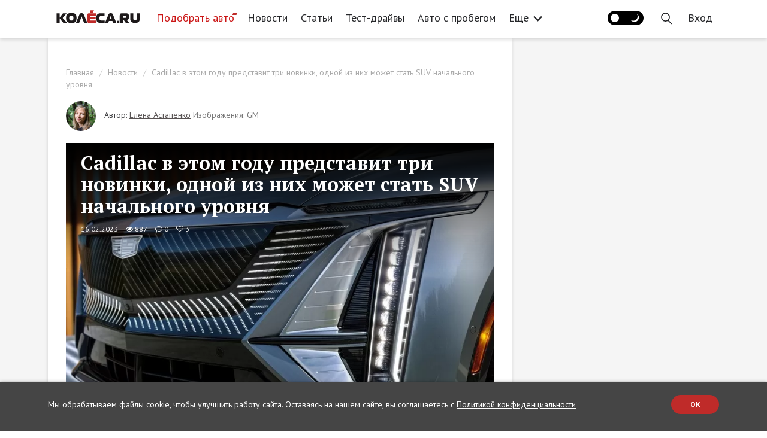

--- FILE ---
content_type: text/html; charset=UTF-8
request_url: https://www.kolesa.ru/news/cadillac-v-etom-godu-predstavit-tri-novinki-odnoy-iz-nikh-mozhet-stat-suv-nachalnogo-urovnya
body_size: 34774
content:
<!doctype html>
<html lang="ru" class="no-js" prefix="og: http://ogp.me/ns#">
<head>
<meta charset="utf-8">
    <meta name="viewport" content="width=device-width, initial-scale=1">
    <meta name="csrf-token" content="tqTQWvzLrrPSEI5MtZkoXj1OITbCHPHcLKc0eF08">

    <title>Cadillac в этом году представит три новинки, одной из них может стать SUV начального уровня - КОЛЕСА.ру – автомобильный журнал</title>

    <link rel="canonical" href="https://www.kolesa.ru/news/cadillac-v-etom-godu-predstavit-tri-novinki-odnoy-iz-nikh-mozhet-stat-suv-nachalnogo-urovnya">

    <meta name="description" content="Производство анонсированных электромобилей по плану американского концерна GM должно стартовать в следующем году.">
<meta name="robots" content="index, follow">
<meta property="og:url" content="https://www.kolesa.ru/news/cadillac-v-etom-godu-predstavit-tri-novinki-odnoy-iz-nikh-mozhet-stat-suv-nachalnogo-urovnya">
<meta property="og:site_name" content="Автомобильный журнал «КОЛЕСА.РУ»">
<meta property="og:type" content="article">
<meta property="og:title" content="Cadillac в этом году представит три новинки, одной из них может стать SUV начального уровня - КОЛЕСА.ру – автомобильный журнал">
<meta property="og:description" content="Производство анонсированных электромобилей по плану американского концерна GM должно стартовать в следующем году.">
<meta property="og:locale" content="ru_RU">
<meta property="og:image" content="https://kolesa-uploads.ru/-/b6870d6b-cf15-4cb8-bd77-8b6f853a1c30/cadillac-lyriq-2023-1600-4b.jpg">
<meta property="og:image:secure_url" content="https://www.kolesa.ru/vendor/themes/kolesa/images/share-image.png">
<meta property="og:image:type" content="image/png">
<meta name="twitter:title" content="Cadillac в этом году представит три новинки, одной из них может стать SUV начального уровня - КОЛЕСА.ру – автомобильный журнал">
<meta name="twitter:description" content="Производство анонсированных электромобилей по плану американского концерна GM должно стартовать в следующем году.">
<meta name="verify-admitad" content="6d65dd519d">
<meta name="google-site-verification" content="7X0JyiynyIH4VyjGFKdo_OykLTIhAVBN8gzjkA8LcII">
<meta name="yandex-verification" content="28f70e5bed4122f1">
<meta name="pmail-verification" content="2fa1b7acd4057aec4022e52eb2b63e93">
<meta name="facebook-domain-verification" content="xlez4ww2y4k4ijzw83ohwa9m4bpu99">
<link rel="preconnect" href="https://nativerent.ru/js/codes/nativerent.v2.js" as="script" crossorigin>
<link rel="preconnect" href="https://ads.betweendigital.com" crossorigin>
<link rel="alternate" href="https://www.kolesa.ru/export/rss.xml" title="КОЛЕСА.ру – автоновости, тест-драйвы, каталог авто, отзывы, дилеры, общение" type="application/rss+xml">
<script src="https://nativerent.ru/js/codes/nativerent.v2.js" async crossorigin></script>
<script type="text/javascript">
    (function () {
        (window.NRentCounter = window.NRentCounter || []).push({
            id: "5e78ccb60aa9a"
        });
    }());
</script>
<script type="text/javascript" src="//www.kolesa.ru/adfox.asyn.code.ver3.js" async></script>
<script type="text/javascript" src="//www.kolesa.ru/adfox.asyn.code.scroll.js" async></script>
<script src="//cdn.onthe.io/io.js/9iGAnEovDZeo" async></script>
<script>document.addEventListener("DOMContentLoaded", function() { (function(){setTimeout(function(){$.ajax({url:"/js/showads.js",dataType:"script"}).fail(function(){yaCounter7276219 && yaCounter7276219.reachGoal("viewblock");});},5000);})(); });</script>
<script async type="text/javascript" src="//s.luxcdn.com/t/196497/360_light.js"></script>

    
    <script src="https://yastatic.net/pcode/adfox/loader.js" crossorigin="anonymous" async></script>
<script>window.yaContextCb = window.yaContextCb || []</script>
<script src="https://yandex.ru/ads/system/context.js" async></script>
<script type="text/javascript">
dataLayer = [{
    "event" : "articleView",
    "author" : "Елена Астапенко",
    "real_author" : "Елена Астапенко",
    "commercial" : "0",
    "conent_category" : "",
    "publish_date" : "2023-02-16",
    "category" : "Новости",
    "tags" : "Cadillac, кроссовер, авторынок, электромобиль, новинки"
}];
</script>



<meta property="article:section" content="Новости">
<meta property="article:modified_time" content="2023-02-16T19:30:04+03:00">
<meta property="article:published_time" content="2023-02-16T13:06:12+03:00">
<meta property="article:author" content="Елена Астапенко">
<meta property="article:tag" content="Cadillac">
<meta property="article:tag" content="кроссовер">
<meta property="article:tag" content="авторынок">
<meta property="article:tag" content="электромобиль">
<meta property="article:tag" content="новинки">

    <!-- Yandex.Metrika counter -->
<script type="text/javascript" >
   (function(m,e,t,r,i,k,a){m[i]=m[i]||function(){(m[i].a=m[i].a||[]).push(arguments)};
   m[i].l=1*new Date();k=e.createElement(t),a=e.getElementsByTagName(t)[0],k.async=1,k.src=r,a.parentNode.insertBefore(k,a)})
   (window, document, "script", "https://mc.yandex.ru/metrika/tag.js", "ym");

   ym(7276219, "init", {
        clickmap:true,
        trackLinks:true,
        webvisor:true,
        accurateTrackBounce:true
   });
</script>
<!-- /Yandex.Metrika counter -->
<style>@import url("https://fonts.googleapis.com/css?family=PT+Sans:400,700|PT+Serif:400,700&subset=cyrillic");</style>

    <style>
    [ng\:cloak], [ng-cloak], [data-ng-cloak], [x-ng-cloak], .ng-cloak, .x-ng-cloak {
      display: none !important;
    }
    </style>
    <script>
    (function(doc){doc.classList.remove('no-js');doc.classList.add('js');})(document.documentElement);
    </script>

    
    
    <link rel="stylesheet" href="https://www.kolesa.ru/lm-assets/vendor-86b0ff5073.css">
    <link rel="stylesheet" href="https://www.kolesa.ru/lm-assets/app-fdb70c599f.css">

    
    </head>
<body  data-ng-app="websiteApp" data-flow-prevent-drop>
    <div class="website-root-container" data-ng-controller="MainController">

            <!-- Banner  -->
<!--AdFox START-->
<!--rukolesa-->
<!--Площадка: KOLESA.RU / Главная страница / Брендирование (2)-->
<!--Категория: <не задана>-->
<!--Тип баннера: Брендирование (2)-->
<div id="adfox_168422942816996814"></div>
<script>
    window.yaContextCb.push(()=>{
        Ya.adfoxCode.create({
            ownerId: 229408,
            containerId: 'adfox_168422942816996814',
            params: {
                p1: 'cyerk',
                p2: 'ijhd'
            },
    onRender: function() {
        document.getElementsByTagName('body')[0].classList.add('branded');
    }
        })
    })
</script>
<!-- / Banner  -->


<!-- Banner  -->
<!--AdFox START-->
<!--rukolesa-->
<!--Площадка: KOLESA.RU / Все страницы / (NEW) Шапка - desktop-->
<!--Категория: <не задана>-->
<!--Тип баннера: (NEW) Шапка-->
<div id="adfox_153691201438856091"></div>
<script>
    window.yaContextCb.push(()=>{
        Ya.adfoxCode.createAdaptive({
            ownerId: 229408,
            containerId: 'adfox_153691201438856091',
            params: {
                p1: 'cbxwm',
                p2: 'gcnc'
            }
        }, ['desktop'], {
            tabletWidth: 830,
            phoneWidth: 480,
            isAutoReloads: false
        })
    })
</script>

<!--AdFox START-->
<!--rukolesa-->
<!--Площадка: KOLESA.RU / Все страницы / (NEW) Шапка - mobile-->
<!--Категория: <не задана>-->
<!--Тип баннера: (NEW) Шапка-->
<div id="adfox_153691207266869637"></div>
<script>
    window.yaContextCb.push(()=>{
        Ya.adfoxCode.createAdaptive({
            ownerId: 229408,
            containerId: 'adfox_153691207266869637',
            params: {
                p1: 'cbxwn',
                p2: 'gcnc'
            }
        }, ['phone'], {
            tabletWidth: 830,
            phoneWidth: 480,
            isAutoReloads: false
        })
    })
</script>

<!--AdFox START-->
<!--rukolesa-->
<!--Площадка: KOLESA.RU / Все страницы / (NEW) Шапка - tablet-->
<!--Категория: <не задана>-->
<!--Тип баннера: (NEW) Шапка-->
<div id="adfox_153691211828347387"></div>
<script>
    window.yaContextCb.push(()=>{
        Ya.adfoxCode.createAdaptive({
            ownerId: 229408,
            containerId: 'adfox_153691211828347387',
            params: {
                p1: 'cbxwo',
                p2: 'gcnc'
            }
        }, ['tablet'], {
            tabletWidth: 830,
            phoneWidth: 480,
            isAutoReloads: false
        })
    })
</script>
<!-- / Banner  -->

<!-- Banner  -->
<!-- tns-counter.ru -->
<script type="text/javascript">
  (function(win, doc, cb){
    (win[cb] = win[cb] || []).push(function() {
      try {
        tnsCounterKolesa_ru = new TNS.TnsCounter({
        'account':'kolesa_ru',
        'tmsec': 'kolesa_site'
        });
      } catch(e){}
    });

    var tnsscript = doc.createElement('script');
    tnsscript.type = 'text/javascript';
    tnsscript.async = true;
    tnsscript.src = ('https:' == doc.location.protocol ? 'https:' : 'http:') + 
      '//www.tns-counter.ru/tcounter.js';
    var s = doc.getElementsByTagName('script')[0];
    s.parentNode.insertBefore(tnsscript, s);
  })(window, this.document,'tnscounter_callback');
</script>
<noscript>
  <img src="//www.tns-counter.ru/V13a****kolesa_ru/ru/UTF-8/tmsec=kolesa_site/" width="0" height="0" alt="" />
</noscript>
<!--/ tns-counter.ru -->
<!-- / Banner  -->

<!-- Banner  -->
<script>
var r = (Math.random()*10000000000).toFixed(0);
var s = document.createElement('script'); s.src = "//pix.ssp.otm-r.com/sspmatch-js?randsalt="+r;
s.async = true;
document.body.appendChild(s);
</script>
<!-- / Banner  -->

<!-- Banner  -->
<script class='__lxGc__' type='text/javascript'>
((__lxGc__=window.__lxGc__||{'s':{},'b':0})['s']['_196497']=__lxGc__['s']['_196497']||{'b':{}})['b']['_662816']={'i':__lxGc__.b++};
</script>
<script class='__lxGc__' type='text/javascript'>
((__lxGc__=window.__lxGc__||{'s':{},'b':0})['s']['_196497']=__lxGc__['s']['_196497']||{'b':{}})['b']['_662818']={'i':__lxGc__.b++};
</script>
<script class='__lxGc__' type='text/javascript'>
((__lxGc__=window.__lxGc__||{'s':{},'b':0})['s']['_196497']=__lxGc__['s']['_196497']||{'b':{}})['b']['_720129']={'i':__lxGc__.b++};
</script>
<!-- / Banner  -->

<!-- Banner  -->
<script class='__lxGc__' type='text/javascript'>
((__lxGc__=window.__lxGc__||{'s':{},'b':0})['s']['_196497']=__lxGc__['s']['_196497']||{'b':{}})['b']['_662806']={'i':__lxGc__.b++};
</script>
<script class='__lxGc__' type='text/javascript'>
((__lxGc__=window.__lxGc__||{'s':{},'b':0})['s']['_196497']=__lxGc__['s']['_196497']||{'b':{}})['b']['_662804']={'i':__lxGc__.b++};
</script>
<!-- / Banner  -->



<style type="text/css">
header .header-container .navbar-nav>li>a {
    padding: 15px 11px;
}
@media (min-width: 1300px) {
    header .header-container .logo-block {
        margin-right: 15px
    }
}
+</style>


<header ng-controller="HeaderController">
    <div class="header-block">
        <div class="container header-container">
            

            <div class="menu-handle">
                <button type="button" class="menu-handle-button" ng-click="toggleMenu()">
                    <i class="icon-ham"></i>
                </button>
            </div>

            <div class="logo-block">
                <a href="https://www.kolesa.ru" aria-label="Статьи и новости об автомобилях на портале kolesa.ru">
                    <svg class="svg-icon-logo" style="fill: currentColor"><use xlink:href="#svg-shape-logo" /></svg>
                    
                </a>
            </div>

            <div class="header-menu visible-lg">
                <ul class="nav navbar-nav">
                        <li ><a  class="menu-item-catalog"   target="_blank" rel="noopener"  href="https://auto.kolesa.ru/?utm_source=journal&amp;utm_medium=header">Подобрать авто</a></li>
                                <li  class="active" ><a   href="https://www.kolesa.ru/news">Новости</a></li>
                                <li ><a   href="https://www.kolesa.ru/article">Статьи</a></li>
                                <li ><a   href="https://www.kolesa.ru/test-drive">Тест-драйвы</a></li>
                                <li ><a   href="https://www.kolesa.ru/avto-s-probegom">Авто с пробегом</a></li>
                                <li ><a   href="https://www.kolesa.ru/practice">Практика</a></li>
                                <li class="dropdown">
                <a data-toggle="dropdown" href="https://www.kolesa.ru">
                    Еще
                    <svg class="svg-icon-arrow-more" style="fill: currentColor"><use xlink:href="#svg-shape-arrow-more" /></svg>
                </a>
                <ul class="dropdown-menu">
                                        <li><a href="https://www.kolesa.ru/azbuka-avtohimii">Азбука автохимии</a></li>
                                        <li><a href="https://www.kolesa.ru/tuning-auto">Тюнинг</a></li>
                                        <li><a href="https://www.kolesa.ru/history">История</a></li>
                                        <li><a href="https://www.kolesa.ru/gadgets">Гаджеты</a></li>
                                        <li><a href="https://www.kolesa.ru/populjarnye-voprosy">Популярные вопросы</a></li>
                                        <li><a href="https://www.kolesa.ru/redkie-avtomobili">Редкие авто</a></li>
                                        <li><a href="https://www.kolesa.ru/tyres">Шины и диски</a></li>
                                        <li><a href="https://www.kolesa.ru/ekspert-vybiraet-avto">Эксперт выбирает авто</a></li>
                                        <li><a href="https://www.kolesa.ru/avto-nedeli">Авто Недели</a></li>
                                        <li><a href="https://www.kolesa.ru/gruzoviki-i-avtobusy">Грузовики и автобусы</a></li>
                                        <li><a href="https://www.kolesa.ru/rendery-kolyosa-ru">Рендеры Kolesa.ru</a></li>
                                        <li><a href="https://www.kolesa.ru/intervju">Интервью</a></li>
                                        <li><a href="https://www.kolesa.ru/gid-po-pokupke-avto">Гид по покупке авто с пробегом</a></li>
                                        <li><a href="https://www.kolesa.ru/remont-i-obsluzhivanie">Ремонт и обслуживание</a></li>
                                        <li><a href="https://www.kolesa.ru/bezfiltrov">Мнение без фильтров</a></li>
                                    </ul>
            </li>
            </ul>

            </div>

            <div class="header-menu visible-md">
                <ul class="nav navbar-nav">
                        <li ><a  class="menu-item-catalog"   target="_blank" rel="noopener"  href="https://auto.kolesa.ru/?utm_source=journal&amp;utm_medium=header">Подобрать авто</a></li>
                                <li  class="active" ><a   href="https://www.kolesa.ru/news">Новости</a></li>
                                <li ><a   href="https://www.kolesa.ru/article">Статьи</a></li>
                                <li ><a   href="https://www.kolesa.ru/test-drive">Тест-драйвы</a></li>
                                <li ><a   href="https://www.kolesa.ru/avto-s-probegom">Авто с пробегом</a></li>
                                <li class="dropdown">
                <a data-toggle="dropdown" href="https://www.kolesa.ru">
                    Еще
                    <svg class="svg-icon-arrow-more" style="fill: currentColor"><use xlink:href="#svg-shape-arrow-more" /></svg>
                </a>
                <ul class="dropdown-menu">
                                        <li><a href="https://www.kolesa.ru/practice">Практика</a></li>
                                        <li><a href="https://www.kolesa.ru/azbuka-avtohimii">Азбука автохимии</a></li>
                                        <li><a href="https://www.kolesa.ru/tuning-auto">Тюнинг</a></li>
                                        <li><a href="https://www.kolesa.ru/history">История</a></li>
                                        <li><a href="https://www.kolesa.ru/gadgets">Гаджеты</a></li>
                                        <li><a href="https://www.kolesa.ru/populjarnye-voprosy">Популярные вопросы</a></li>
                                        <li><a href="https://www.kolesa.ru/redkie-avtomobili">Редкие авто</a></li>
                                        <li><a href="https://www.kolesa.ru/tyres">Шины и диски</a></li>
                                        <li><a href="https://www.kolesa.ru/ekspert-vybiraet-avto">Эксперт выбирает авто</a></li>
                                        <li><a href="https://www.kolesa.ru/avto-nedeli">Авто Недели</a></li>
                                        <li><a href="https://www.kolesa.ru/gruzoviki-i-avtobusy">Грузовики и автобусы</a></li>
                                        <li><a href="https://www.kolesa.ru/rendery-kolyosa-ru">Рендеры Kolesa.ru</a></li>
                                        <li><a href="https://www.kolesa.ru/intervju">Интервью</a></li>
                                        <li><a href="https://www.kolesa.ru/gid-po-pokupke-avto">Гид по покупке авто с пробегом</a></li>
                                        <li><a href="https://www.kolesa.ru/remont-i-obsluzhivanie">Ремонт и обслуживание</a></li>
                                        <li><a href="https://www.kolesa.ru/bezfiltrov">Мнение без фильтров</a></li>
                                    </ul>
            </li>
            </ul>

            </div>

            <ul class="nav navbar-nav navbar-right" ng-cloak>
                
                                    <li>
                        <button class="theme-toggle-btn" ng-init="initTheme()" ng-click="toggleTheme()">
                            <span class="theme-icon dark-theme-icon"></span>
                            <span class="theme-icon light-theme-icon"></span>
                        </button>
                    </li>
                                <li class="nav-user-item hidden-md hidden-lg" ng-if="$rep.auth.user">
                    <a href="" ng-click="showProfileDropdown()"><img ng-src="{{ $rep.auth.user.avatar_url }}" alt="" class="avatar"></a>
                    <ul class="profile-dropdown" ng-if="profileDropdownShown">
                        <li><a href="https://www.kolesa.ru/profile">Мой профайл</a></li>
                        <li><a href="https://www.kolesa.ru/profile/comments">Мои комментарии</a></li>
                        <li><a href="" ng-click="$auth.logout()">Выйти</a></li>
                    </ul>
                </li>
                <li class="nav-search-item">
                    <a href="" ng-click="openSearchBox()">
                        <svg class="svg-icon-search" style="fill: currentColor"><use xlink:href="#svg-shape-search" /></svg>
                    </a>
                </li>
                <li class="nav-login-item" ng-if="!$rep.auth.user">
                    <a href="" ng-click="$auth.showLogin()">
                        <span class="hidden-md hidden-lg"><svg class="svg-icon-sign-in" style="fill: currentColor"><use xlink:href="#svg-shape-sign-in" /></svg></span>
                        <span class="hidden-xs hidden-sm">Вход</span>
                    </a>
                </li>
                <li class="nav-user-item visible-md visible-lg" ng-if="$rep.auth.user">
                    <a href="https://www.kolesa.ru/profile"><img ng-src="{{ $rep.auth.user.avatar_url }}" alt="" class="avatar"></a>
                </li>
                <li class="nav-logout-item hidden-xs" ng-if="$rep.auth.user">
                    <a href="" ng-click="$auth.logout()">Выход</a>
                </li>
            </ul>
        </div>
    </div>

    <div class="mobile-menu-block" ng-class="{ open: menuShown }">
        <div class="shadow-close-handle" ng-click="toggleMenu()"></div>
        <div class="container header-container">
            <div class="header-panel">
                <div class="logo-block">
                    <a href="https://www.kolesa.ru" aria-label="Статьи и новости об автомобилях на портале kolesa.ru">
                        <img src="https://www.kolesa.ru/vendor/themes/kolesa/logo.svg">
                    </a>
                </div>
                <div class="menu-handle">
                    <button type="button" class="menu-handle-button" ng-click="toggleMenu()">
                        <i class="icon-close"></i>
                    </button>
                </div>
            </div>

            <div class="header-menu">
                <ul class="nav navbar-nav">
                        <li ><a  class="menu-item-catalog"   target="_blank" rel="noopener"  href="https://auto.kolesa.ru/?utm_source=journal&amp;utm_medium=header">Подобрать авто</a></li>
                                <li  class="active" ><a   href="https://www.kolesa.ru/news">Новости</a></li>
                                <li ><a   href="https://www.kolesa.ru/article">Статьи</a></li>
                                <li ><a   href="https://www.kolesa.ru/test-drive">Тест-драйвы</a></li>
                                <li ><a   href="https://www.kolesa.ru/avto-s-probegom">Авто с пробегом</a></li>
                                <li ><a   href="https://www.kolesa.ru/practice">Практика</a></li>
                                <li ><a   href="https://www.kolesa.ru/azbuka-avtohimii">Азбука автохимии</a></li>
                                <li ><a   href="https://www.kolesa.ru/tuning-auto">Тюнинг</a></li>
                                <li ><a   href="https://www.kolesa.ru/history">История</a></li>
                                <li ><a   href="https://www.kolesa.ru/gadgets">Гаджеты</a></li>
                                <li ><a   href="https://www.kolesa.ru/populjarnye-voprosy">Популярные вопросы</a></li>
                                <li ><a   href="https://www.kolesa.ru/redkie-avtomobili">Редкие авто</a></li>
                                <li ><a   href="https://www.kolesa.ru/tyres">Шины и диски</a></li>
                                <li ><a   href="https://www.kolesa.ru/ekspert-vybiraet-avto">Эксперт выбирает авто</a></li>
                                <li ><a   href="https://www.kolesa.ru/avto-nedeli">Авто Недели</a></li>
                                <li ><a   href="https://www.kolesa.ru/gruzoviki-i-avtobusy">Грузовики и автобусы</a></li>
                                <li ><a   href="https://www.kolesa.ru/rendery-kolyosa-ru">Рендеры Kolesa.ru</a></li>
                                <li ><a   href="https://www.kolesa.ru/intervju">Интервью</a></li>
                                <li ><a   href="https://www.kolesa.ru/gid-po-pokupke-avto">Гид по покупке авто с пробегом</a></li>
                                <li ><a   href="https://www.kolesa.ru/remont-i-obsluzhivanie">Ремонт и обслуживание</a></li>
                                <li ><a   href="https://www.kolesa.ru/bezfiltrov">Мнение без фильтров</a></li>
            </ul>

            </div>
        </div>
    </div>

    <div class="search-box" ng-class="{open:searchBoxShown}" ng-controller="SearchController" ng-init="restrict({ type: '', tag: '3201' })">
        <div class="container">
            <form class="search-form" ng-submit="search()">
                <div class="search-field">
                                        <span class="search-restrict" ng-if="use_restrict">
                        <span class="search-restrict-text">
                            
                            Новинки
                        </span>
                        <span class="search-restrict-cancel" ng-click="dropRestrict()">&times;</span>
                    </span>
                                        <input type="text" ng-model="query" placeholder="Поиск" focus-me="searchBoxShown">
                </div>
                <button type="button" class="close-search-form" ng-click="closeSearchBox()">&times;</button>
            </form>
            <div class="search-results">
                <div ng-if="query">
                    <div class="row post-list">
                        <div class="col-md-4 col-sm-6" ng-repeat="post in posts">
                            <a class="post-list-item" ng-href="{{ post.url }}"  target="_blank" >
    <span class="post-image" style="background-image: url({{ post.preview_url }})"></span>
    <span class="post-content">
        <span class="post-category" ng-bind="post.category"></span>
        <span class="post-name" ng-bind="post.name"></span>
        <span class="post-lead" ng-bind="post.lead_clean"></span>
    </span>
    <span class="post-meta">
        <span class="post-meta-item">
            <span class="fa fa-eye"></span>
            <span ng-bind="post.views_count"></span>
        </span>
        <span class="post-meta-item">
            <span class="fa fa-comment-o"></span>
            <span ng-bind="post.comments_count"></span>
        </span>
        <span class="post-meta-item">
            <span class="fa fa-heart-o"></span>
            <span ng-bind="post.likes_count"></span>
        </span>
        <span class="post-meta-item pull-right" ng-bind="post.date | asDate | date: 'dd.MM.yyyy'">
        </span>
    </span>
</a>
                        </div>
                    </div>
                    <div ng-if="meta.hasMore" class="search-load-more">
                        <button class="btn btn-default" ng-click="loadMore()">Показать еще</button>
                    </div>
                </div>
            </div>
        </div>
    </div>
</header>    
            <div class="content-wrap post-page-wrapper">
    <div class="container main-container" style="position: relative;">

      
<script>
window.currentPostCars = [];
</script>

<script>
window.markeds = [
    
    {
        id: "718854",
        url: "https://www.kolesa.ru/news/smesivanie-masel-cto-nuzno-znat-avtovladelcam",
        name: "Смешивание масел: что нужно знать автовладельцам",
        lead: "Эксперты ЛУКОЙЛ рассказали, можно ли в безвыходной ситуации смешивать моторные масла. ",
        image: "https://kolesa-uploads.ru/p/3bc24b15-0001-46de-bbdc-043de74207df/depositphotos-17830295-l.jpg"
    },
    
    {
        id: "6ed3854b32da868f79d249a9a1b991ce",
        url: "https://www.kolesa.ru/azbuka-avtohimii/?utm_source=kolesa&amp;utm_medium=cpm&amp;utm_campaign=popup",
        name: "Азбука Автохимии",
        lead: "Азбука поможет научиться правильной эксплуатации автохимии в ежедневной практике, сэкономить бюджет и снизить риск поломки вашего авто",
        image: "https://kolesa-uploads.ru/-/ff5f1d98-7c6b-4917-9b8b-c65123950ff4/frame-97-2.png"
    },
    
];
</script>

<script async src="https://yandex.ru/ads/system/header-bidding.js"></script>
<script>
var adfoxBiddersMap = {
    "betweenDigital": 843378,
    "criteo": 1021012,
    "adfox_adsmart": 1000484,
    "adfox_tn-inpool": 1000496,
    "rtbhouse": 1034652,
    "adriver": 1009337,
    "mediatoday": 2418801,
    "buzzoola": 2617524,
    "sape": 2656085
};
var adUnits;
if (window.document.documentElement.clientWidth <= 480) {
    adUnits = [
    {
        "code": "adfox_153691187985178753",
        "bids": [
            {
                "bidder": "betweenDigital",
                "params": {
                    "placementId": 3869637
                }
            },
            {
                "bidder": "criteo",
                "params": {
                    "placementId": 1401783
                }
            },
            {
                "bidder": "adfox_tn-inpool",
                "params": {
                    "p1": "cecvh",
                    "p2": "gdnn"
                }
            },
            {
                "bidder": "rtbhouse",
                "params": {
                    "placementId": "Ap1IaIJ56ACFBRTINvmv"
                }
            },
            {
                "bidder": "adriver",
                "params": {
                    "placementId": "45:kolesa_300x600mob"
                }
            },
            {
                "bidder": "mediatoday",
                "params": {
                    "placementId": "9753"
                }
            },
            {
                "bidder": "buzzoola",
                "params": {
                    "placementId": "1253349"
                }
            },
            {
                "bidder": "sape",
                "params": {
                    "placementId": "860961"
                }
            }
        ],
        "sizes": [
            [
                300,
                250
            ],
            [
                240,
                400
            ],
            [
                300,
                600
            ],
            [
                200,
                200
            ],
            [
                300,
                300
            ],
            [
                250,
                250
            ],
            [
                300,
                500
            ]
        ]
    },
    {
        "code": "adfox_154030438063998383",
        "bids": [
            {
                "bidder": "betweenDigital",
                "params": {
                    "placementId": 2729955
                }
            },
            {
                "bidder": "criteo",
                "params": {
                    "placementId": 1401784
                }
            },
            {
                "bidder": "rtbhouse",
                "params": {
                    "placementId": "v1YcwkCuhYypKC7FxN2j"
                }
            },
            {
                "bidder": "adriver",
                "params": {
                    "placementId": "45:kolesa_300х250mob_middle"
                }
            },
            {
                "bidder": "buzzoola",
                "params": {
                    "placementId": "1253354"
                }
            },
            {
                "bidder": "sape",
                "params": {
                    "placementId": "860986"
                }
            }
        ],
        "sizes": [
            [
                728,
                90
            ],
            [
                300,
                50
            ],
            [
                320,
                50
            ],
            [
                300,
                250
            ]
        ]
    },
    {
        "code": "adfox_153691252718739022",
        "bids": [
            {
                "bidder": "betweenDigital",
                "params": {
                    "placementId": 2729956
                }
            },
            {
                "bidder": "criteo",
                "params": {
                    "placementId": 1401785
                }
            },
            {
                "bidder": "adfox_adsmart",
                "params": {
                    "p1": "cecuu",
                    "p2": "ul",
                    "puid20": ""
                }
            },
            {
                "bidder": "rtbhouse",
                "params": {
                    "placementId": "iySm4Kyqf1BABkNhB6Ar"
                }
            },
            {
                "bidder": "adriver",
                "params": {
                    "placementId": "45:kolesa_300х250mob_down"
                }
            }
        ],
        "sizes": [
            [
                728,
                90
            ],
            [
                300,
                50
            ],
            [
                320,
                50
            ],
            [
                300,
                250
            ]
        ]
    }
];
} else if (window.document.documentElement.clientWidth <= 830) {
    adUnits = [
    {
        "code": "adfox_1536911940178475",
        "bids": [
            {
                "bidder": "betweenDigital",
                "params": {
                    "placementId": 2963633
                }
            },
            {
                "bidder": "criteo",
                "params": {
                    "placementId": 1401790
                }
            },
            {
                "bidder": "adfox_tn-inpool",
                "params": {
                    "p1": "cecvi",
                    "p2": "gdnn"
                }
            },
            {
                "bidder": "rtbhouse",
                "params": {
                    "placementId": "pI6rmeCYYFu4DeJNqKKT"
                }
            },
            {
                "bidder": "adriver",
                "params": {
                    "placementId": "45:kolesa_300x600tab"
                }
            }
        ],
        "sizes": [
            [
                300,
                600
            ],
            [
                300,
                250
            ],
            [
                300,
                300
            ],
            [
                240,
                400
            ],
            [
                300,
                500
            ],
            [
                160,
                600
            ]
        ]
    },
    {
        "code": "adfox_154030438365491141",
        "bids": [
            {
                "bidder": "betweenDigital",
                "params": {
                    "placementId": 2954408
                }
            },
            {
                "bidder": "criteo",
                "params": {
                    "placementId": 1401797
                }
            },
            {
                "bidder": "rtbhouse",
                "params": {
                    "placementId": "K3ik8VWicgWjWPbYbRJK"
                }
            },
            {
                "bidder": "adriver",
                "params": {
                    "placementId": "45:kolesa_728x90tab_middle"
                }
            }
        ],
        "sizes": [
            [
                728,
                90
            ],
            [
                728,
                250
            ],
            [
                728,
                200
            ],
            [
                970,
                90
            ],
            [
                970,
                250
            ],
            [
                970,
                200
            ],
            [
                870,
                240
            ],
            [
                768,
                200
            ]
        ]
    },
    {
        "code": "adfox_15369125364028865",
        "bids": [
            {
                "bidder": "betweenDigital",
                "params": {
                    "placementId": 2954407
                }
            },
            {
                "bidder": "criteo",
                "params": {
                    "placementId": 1401796
                }
            },
            {
                "bidder": "adfox_adsmart",
                "params": {
                    "p1": "cecuv",
                    "p2": "ul",
                    "puid20": ""
                }
            },
            {
                "bidder": "rtbhouse",
                "params": {
                    "placementId": "H8su8weppB83m223UGUc"
                }
            },
            {
                "bidder": "adriver",
                "params": {
                    "placementId": "45:kolesa_728x90tab_down"
                }
            }
        ],
        "sizes": [
            [
                728,
                90
            ],
            [
                728,
                250
            ],
            [
                728,
                200
            ],
            [
                970,
                90
            ],
            [
                970,
                250
            ],
            [
                970,
                200
            ],
            [
                870,
                240
            ],
            [
                768,
                200
            ]
        ]
    }
];
} else {
    adUnits = [
    {
        "code": "adfox_153691178901111972",
        "bids": [
            {
                "bidder": "betweenDigital",
                "params": {
                    "placementId": 2729908
                }
            },
            {
                "bidder": "criteo",
                "params": {
                    "placementId": 1401789
                }
            },
            {
                "bidder": "adfox_tn-inpool",
                "params": {
                    "p1": "cdpsj",
                    "p2": "gdnn"
                }
            },
            {
                "bidder": "rtbhouse",
                "params": {
                    "placementId": "0zc3eCkmFRIVsGfsnFSW"
                }
            },
            {
                "bidder": "adriver",
                "params": {
                    "placementId": "45:kolesa_300x600"
                }
            },
            {
                "bidder": "mediatoday",
                "params": {
                    "placementId": "9752"
                }
            },
            {
                "bidder": "buzzoola",
                "params": {
                    "placementId": "1253341"
                }
            },
            {
                "bidder": "sape",
                "params": {
                    "placementId": "860961"
                }
            }
        ],
        "sizes": [
            [
                300,
                600
            ],
            [
                300,
                250
            ],
            [
                300,
                300
            ],
            [
                240,
                400
            ],
            [
                300,
                500
            ]
        ]
    },
    {
        "code": "adfox_154030436533395645",
        "bids": [
            {
                "bidder": "betweenDigital",
                "params": {
                    "placementId": 2729910
                }
            },
            {
                "bidder": "criteo",
                "params": {
                    "placementId": 1401791
                }
            },
            {
                "bidder": "rtbhouse",
                "params": {
                    "placementId": "NySRzSLFeKBDmPVv4rCI"
                }
            },
            {
                "bidder": "adriver",
                "params": {
                    "placementId": "45:kolesa_728x90_middle"
                }
            },
            {
                "bidder": "buzzoola",
                "params": {
                    "placementId": "1253345"
                }
            },
            {
                "bidder": "sape",
                "params": {
                    "placementId": "860986"
                }
            }
        ],
        "sizes": [
            [
                728,
                90
            ],
            [
                728,
                250
            ],
            [
                728,
                200
            ],
            [
                970,
                90
            ],
            [
                970,
                250
            ],
            [
                970,
                200
            ],
            [
                870,
                240
            ],
            [
                768,
                200
            ]
        ]
    },
    {
        "code": "adfox_153691251702312263",
        "bids": [
            {
                "bidder": "betweenDigital",
                "params": {
                    "placementId": 2729941
                }
            },
            {
                "bidder": "criteo",
                "params": {
                    "placementId": 1401792
                }
            },
            {
                "bidder": "adfox_adsmart",
                "params": {
                    "p1": "cdpsi",
                    "p2": "ul",
                    "puid20": ""
                }
            },
            {
                "bidder": "adriver",
                "params": {
                    "placementId": "45:kolesa_728x90_down"
                }
            }
        ],
        "sizes": [
            [
                728,
                90
            ],
            [
                728,
                250
            ],
            [
                728,
                200
            ],
            [
                970,
                90
            ],
            [
                970,
                250
            ],
            [
                970,
                200
            ],
            [
                870,
                240
            ],
            [
                768,
                200
            ]
        ]
    },
    {
        "code": "adfox_153691252718739022",
        "bids": [
            {
                "bidder": "rtbhouse",
                "params": {
                    "placementId": "iQ3BjG6FfhAgD75oGSaq"
                }
            }
        ],
        "sizes": []
    }
];
}
var userTimeout = 1000;
window.YaHeaderBiddingSettings = {
    biddersMap: adfoxBiddersMap,
    adUnits: adUnits,
    timeout: userTimeout
};
</script>

<script>window.yaContextCb = window.yaContextCb || []</script>
<script src='https://yandex.ru/ads/system/context.js' async></script>

<!-- Banner  -->
<!--AdFox START-->
<!--rukolesa-->
<!--Площадка: KOLESA.RU / Все страницы / (NEW) Мобильный блок горизонтальный - под шапкой-->
<!--Категория: <не задана>-->
<!--Тип баннера: (NEW) Мобильный блок горизонтальный-->
<div id="adfox_1561628255787171"></div>
<script>
(function(w, n) {
    w[n] = w[n] || [];
    w[n].push([{
    ownerId: 229408,
    containerId: 'adfox_1561628255787171',
    params: {
        p1: 'cfmbh',
        p2: 'glpk'
    }
    }, [ 'phone'], {
    tabletWidth: 830,
    phoneWidth: 480,
    isAutoReloads: false
    }]);
})(window, 'adfoxAsyncParamsAdaptive');
</script>
<!-- / Banner  -->

<!-- Banner  -->
<a href="https://auto.kolesa.ru?utm_source=journal&utm_medium=article_m" target="_blank" class="hidden-lg hidden-md" style="display: block; background-color: #CBEEF2; width: 100%; width: calc(100% - 20px); height: 60px; text-align: center;"><img src="//banners.adfox.ru/190701/adfox/1082089/3072433/image.svg" style="padding-top: 14px;"></a>
<!-- / Banner  -->



<div class="page-viewboard">
    <div class="page-viewboard-container">
        <div class="page-viewboard-pad post-page">

            <ul class="breadcrumb" itemscope itemtype="http://schema.org/BreadcrumbList">
                <li itemprop="itemListElement"><a itemprop="url" href="https://www.kolesa.ru">Главная</a></li>
                <li itemprop="itemListElement"><a itemprop="url" href="https://www.kolesa.ru/news">Новости</a></li>
                <li itemprop="itemListElement">Cadillac в этом году представит три новинки, одной из них может стать SUV начального уровня</li>
            </ul>


            <div class="post-author" itemprop="author">

                                    <img src="https://kolesa-uploads.ru/p/7e2bac1e-2c81-4fe9-ab0f-11829d7257b0/av-1.jpg">
                                        
                    <div class="post-author-link">
                        <span>Автор:</span>
                        <a href="https://www.kolesa.ru/author/28" class="post-author-name" itemprop="name">Елена Астапенко</a>

                        <span class="text-muted">Изображения: GM</span>                    </div>
                
            </div>

            <div class="post-image-wrapper">
                <div class=" post-header-wrapper ">
                    <h1 class="post-header">Cadillac в этом году представит три новинки, одной из них может стать SUV начального уровня</h1>
                    <div class="post-meta">
                        <span class="post-meta-item">
                            16.02.2023
                        </span>
                                                <span class="post-meta-item">
                            <span class="fa fa-eye"></span>
                            887
                        </span>
                                                <a href="#comments" class="post-meta-item" data-scroll-to="#comments">
                            <span class="fa fa-comment-o"></span>
                            0
                        </a>
                        <span class="post-meta-item">
                            <span class="fa fa-heart-o"></span>
                            3
                        </span>
                    </div>
                </div>
                                <div class="post-image">
                    <picture>
                        <source srcset="https://kolesa-uploads.ru/-/b6870d6b-cf15-4cb8-bd77-8b6f853a1c30/cadillac-lyriq-2023-1600-4b.jpg.webp" type="image/webp">
                        <source srcset="https://kolesa-uploads.ru/-/b6870d6b-cf15-4cb8-bd77-8b6f853a1c30/cadillac-lyriq-2023-1600-4b.jpg" type="image/jpeg"> 
                        <img src="https://kolesa-uploads.ru/-/b6870d6b-cf15-4cb8-bd77-8b6f853a1c30/cadillac-lyriq-2023-1600-4b.jpg" class="img-responsive" alt="Cadillac в этом году представит три новинки, одной из них может стать SUV начального уровня">
                    </picture>
                </div>
                            </div>


            <div class="post-lead">
                <p>Производство анонсированных электромобилей по плану американского концерна GM должно стартовать в следующем году.</p>
            </div>

            

            <!-- Banner  -->
<!--AdFox START-->
<!--rukolesa-->
<!--Площадка: KOLESA.RU / Все страницы / (NEW) 300x600 Начало статьи - mobile-->
<!--Категория: <не задана>-->
<!--Тип баннера: (NEW) 300x600 Начало статьи-->
<div id="adfox_153691187985178753"></div>
<script>
    window.yaContextCb.push(()=>{
        Ya.adfoxCode.createAdaptive({
            ownerId: 229408,
            containerId: 'adfox_153691187985178753',
            params: {
                p1: 'cbxwk',
                p2: 'gcnb'
            }
        }, ['phone'], {
            tabletWidth: 830,
            phoneWidth: 480,
            isAutoReloads: false
        })
    })
</script>
<!-- / Banner  -->



            <div class="post-content">
                <p>Марка Cadillac входит в состав концерна General Motors, который взял курс на «озеленение». Согласно данным сайта Carsalesbase, в течение последних нескольких лет продажи автомобилей марки в США снижались. Так, за первые три квартала дилеры бренда реализовали на домашнем рынке 95 591 шт., что на 0,3% меньше, чем в январе-сентябре 2022-го. В компании ждут, что к уверенному росту Cadillac вернут разрабатываемые электрические новинки. Ждать их долго не придётся.</p><!-- tag:first_para --><!-- Banner  -->
<div id="NRent-5e78ccb60aa9a-2"></div>
<script>
    (function () {
        (window.NRentManager = window.NRentManager || []).push({
            renderTo: "NRent-5e78ccb60aa9a-2",
            position: "horizontalTop",
            onRender: function () {
                /* your code here */
            },
            onStub: function () {
                /* your code here */
            }
        });
    }());
</script>
<!-- / Banner  -->

<!-- Banner  -->
<script async type='text/javascript' src='//s.luxcdn.com/t/196497/360_light.js'></script>
<script class='__lxGc__' type='text/javascript'>
((__lxGc__=window.__lxGc__||{'s':{},'b':0})['s']['_196497']=__lxGc__['s']['_196497']||{'b':{}})['b']['_728355']={'i':__lxGc__.b++};
</script>
<!-- / Banner  -->

<!-- /tag:first_para --><!-- figure # 0 --> <!-- interads first image (buy--widget) --><div class="widget-catalog-kolesa-buy"><figure><picture><source srcset="https://kolesa-uploads.ru/r/880x/1454d40c-772f-4df6-a2b9-d9e8921243d3/cadillac-lyriq-2023-1600-0c.jpg.webp" type="image/webp" /><source srcset="https://kolesa-uploads.ru/r/880x/1454d40c-772f-4df6-a2b9-d9e8921243d3/cadillac-lyriq-2023-1600-0c.jpg" type="image/jpeg" /><img src="https://kolesa-uploads.ru/r/880x/1454d40c-772f-4df6-a2b9-d9e8921243d3/cadillac-lyriq-2023-1600-0c.jpg" data-original-src="https://kolesa-uploads.ru/-/1454d40c-772f-4df6-a2b9-d9e8921243d3/cadillac-lyriq-2023-1600-0c.jpg" alt="" /></picture><figcaption>На фото: Cadillac Lyriq</figcaption></figure></div><!-- Banner --> <div style="margin: 15px 0;"> <!--AdFox START--> <!--rukolesa--> <!--Площадка: KOLESA.RU / Все страницы / (NEW) Середина статьи - desktop--> <!--Категория: <не задана>--> <!--Тип баннера: (NEW) Середина статьи--> <div id="adfox_154030436533395645"></div> <script> (function(w, n) { w[n] = w[n] || []; w[n].push([{ ownerId: 229408, containerId: 'adfox_154030436533395645', params: { p1: 'cbxwp', p2: 'gcnd' } }, ['desktop'], { tabletWidth: 830, phoneWidth: 480, isAutoReloads: false }]); })(window, 'adfoxAsyncParamsAdaptive'); </script> <!--AdFox START--> <!--rukolesa--> <!--Площадка: KOLESA.RU / Все страницы / (NEW) Середина статьи - mobile--> <!--Категория: <не задана>--> <!--Тип баннера: (NEW) Середина статьи--> <div id="adfox_154030438063998383"></div> <script> (function(w, n) { w[n] = w[n] || []; w[n].push([{ ownerId: 229408, containerId: 'adfox_154030438063998383', params: { p1: 'cbxwq', p2: 'gcnd' } }, ['phone'], { tabletWidth: 830, phoneWidth: 480, isAutoReloads: false }]); })(window, 'adfoxAsyncParamsAdaptive'); </script> <!--AdFox START--> <!--rukolesa--> <!--Площадка: KOLESA.RU / Все страницы / (NEW) Середина статьи - tablet--> <!--Категория: <не задана>--> <!--Тип баннера: (NEW) Середина статьи--> <div id="adfox_154030438365491141"></div> <script> (function(w, n) { w[n] = w[n] || []; w[n].push([{ ownerId: 229408, containerId: 'adfox_154030438365491141', params: { p1: 'cbxwr', p2: 'gcnd' } }, ['tablet'], { tabletWidth: 830, phoneWidth: 480, isAutoReloads: false }]); })(window, 'adfoxAsyncParamsAdaptive'); </script> </div> <!-- / Banner --> <!-- /interads --><!-- /figure # 0 --> <p>Как сообщает  <a href="https://www.carscoops.com/2023/02/cadillac-to-reveal-three-new-evs-this-year-one-could-be-an-entry-level-suv/" target="_blank" rel="nofollow">Carscoops.com</a>  со ссылкой на глобального вице-президента Cadillac Рори Харви, в текущем году бренд представит сразу три новых электромобиля. Подробностей об этих новинках пока мало. По словам топ-менеджера, согласно плану GM, производство анонсированных «зелёных» моделей должно стартовать в следующем году. При этом сроки начала продажи новинок будут варьироваться в зависимости от рынка.<br /></p><!-- tag:second_para --><!-- /tag:second_para --><!-- figure # 1 --> <!-- interads js-relap --><div><figure><picture><source srcset="https://kolesa-uploads.ru/r/880x/a60bc743-cdda-49b9-8a69-6948cd43e7a5/cadillac-lyriq-2023-1600-1b.jpg.webp" type="image/webp" /><source srcset="https://kolesa-uploads.ru/r/880x/a60bc743-cdda-49b9-8a69-6948cd43e7a5/cadillac-lyriq-2023-1600-1b.jpg" type="image/jpeg" /><img src="https://kolesa-uploads.ru/r/880x/a60bc743-cdda-49b9-8a69-6948cd43e7a5/cadillac-lyriq-2023-1600-1b.jpg" data-original-src="https://kolesa-uploads.ru/-/a60bc743-cdda-49b9-8a69-6948cd43e7a5/cadillac-lyriq-2023-1600-1b.jpg" alt="" /></picture></figure></div><!-- /interads --><!-- /figure # 1 --> <p>Рори Харви также отметил, что производство как минимум одного из будущих электромобилей будет налажено на заводах в разных странах, то есть выпуск новинки, очевидно, будет налажен и в Штатах, и в Китае.<br /></p><!-- tag:third_para --><!-- Banner  -->
<script class='__lxGc__' type='text/javascript'>
((__lxGc__=window.__lxGc__||{'s':{},'b':0})['s']['_196497']=__lxGc__['s']['_196497']||{'b':{}})['b']['_694158']={'i':__lxGc__.b++};
</script>
<!-- / Banner  -->

<!-- Banner  -->
<script class='__lxGc__' type='text/javascript'>
((__lxGc__=window.__lxGc__||{'s':{},'b':0})['s']['_196497']=__lxGc__['s']['_196497']||{'b':{}})['b']['_694157']={'i':__lxGc__.b++};
</script>
<!-- / Banner  -->

<!-- /tag:third_para --><p>Пока что в руководстве Cadillac не раскрывают деталей о новинках: в компании даже отказались говорить о том, к какому сегменту относятся анонсированные электромобили. Предполагается, что одной из них станет кроссовер начального уровня: ранее фотошпионы ловили замаскированный прототип небольшого SUV в ходе дорожных тестов.</p><!-- tag:fourth_para --><!-- Banner  -->
<!--AdFox START-->
<!--rukolesa-->
<!--Площадка: KOLESA.RU / Все страницы / (NEW) Середина статьи 2-->
<!--Категория: не задана-->
<!--Тип баннера: (NEW) Середина статьи 2-->
<div id="adfox_171275314778272"></div>
<script>
    window.yaContextCb.push(()=>{
        Ya.adfoxCode.create({
            ownerId: 229408,
            containerId: 'adfox_171275314778272',
            params: {
                p1: 'dbvxv',
                p2: 'iyar'
            }
        })
    })
</script>
<!-- / Banner  -->

<!-- /tag:fourth_para --><!-- figure # 2 --> <!-- interads astraone --><div data-afp-iib><figure><picture><source srcset="https://kolesa-uploads.ru/r/880x/f8285061-7ff3-4b60-835e-a02446548ae5/cadillac-lyriq-2023-1600-20.jpg.webp" type="image/webp" /><source srcset="https://kolesa-uploads.ru/r/880x/f8285061-7ff3-4b60-835e-a02446548ae5/cadillac-lyriq-2023-1600-20.jpg" type="image/jpeg" /><img src="https://kolesa-uploads.ru/r/880x/f8285061-7ff3-4b60-835e-a02446548ae5/cadillac-lyriq-2023-1600-20.jpg" data-original-src="https://kolesa-uploads.ru/-/f8285061-7ff3-4b60-835e-a02446548ae5/cadillac-lyriq-2023-1600-20.jpg" alt="" /></picture><figcaption>На фото: салон Cadillac Lyriq</figcaption></figure></div><!-- /interads --><!-- /figure # 2 --> <p>Судя по тем снимкам, электрический паркетник оформлен в том же стиле, что и  <a href="https://www.kolesa.ru/news/eshche-odin-krossover-vstal-na-konveyer-startovalo-proizvodstvo-cadillac-lyriq" target="_blank" rel="nofollow">Cadillac Lyriq</a>. Ожидается, что у него будет подобная заглушка на месте решётки радиатора и похожая головная оптика. У «младшего брата» Lyriq более скромные габариты, сильно наклонённое ветровое стекло, а также ярко выраженная за счёт выштамповок на боковинах «талия» и укороченная задняя часть.<br /></p><!-- tag:fifth_para --><!-- /tag:fifth_para --><figure><picture><source srcset="https://kolesa-uploads.ru/r/880x/f611c1fc-30df-4189-9b28-b714cdc30176/ly3.jpg.webp" type="image/webp" /><source srcset="https://kolesa-uploads.ru/r/880x/f611c1fc-30df-4189-9b28-b714cdc30176/ly3.jpg" type="image/jpeg" /><img src="https://kolesa-uploads.ru/r/880x/f611c1fc-30df-4189-9b28-b714cdc30176/ly3.jpg" data-original-src="https://kolesa-uploads.ru/-/f611c1fc-30df-4189-9b28-b714cdc30176/ly3.jpg" alt="" /></picture><figcaption>Эскиз «младшего брата» Cadillac Lyriq</figcaption></figure><p>Кстати, ранее мы уже рассказывали о том, что у Cadillac Lyriq может появиться «младший брат». Тогда был опубликован  <a href="https://www.kolesa.ru/news/eshche-odin-krossover-gm-u-cadillac-lyriq-mozhet-poyavitsya-mladshiy-brat" target="_blank" rel="nofollow">эскиз концепта</a>, над внешностью которого поработал дизайнер General Motors Джейсон Чен. Судя по тому изображению, у модели могут быть короткие передний и задний свесы, массивный капот, покатая линия крыши и колёсные диски большого диаметра, обутые в низкопрофильную резину.</p><!-- tag:sixth_para --><!-- Banner  -->
<!--AdFox START-->
<!--rukolesa-->
<!--Площадка: KOLESA.RU / Все страницы / (NEW) Середина статьи 3-->
<!--Категория: -->
<!--Тип баннера: (NEW) Середина статьи 3-->
<div id="adfox_17333090909553190"></div>
<script>
    window.yaContextCb.push(()=>{
        Ya.adfoxCode.create({
            ownerId: 229408,
            containerId: 'adfox_17333090909553190',
            params: {
                p1: 'dfgqa',
                p2: 'jhxh'
            }
        })
    })
</script>
<!-- / Banner  -->

<!-- /tag:sixth_para --><p>По предварительным данным, в основу нового электрического кроссовера Cadillac ляжет платформа BEV3: на ней же базируются кроссовер Lyriq, а также другие модели концерна GM – Chevrolet Blazer EV и Equinox EV. Официальная информация о технике этого «зелёного» паркетника появится позже.</p><div><div class="post-gallery">

    <div data-slick="{slidesToShow: 1, slidesToScroll: 1}">
                <div class="gallery-slide">
            <div class="gallery-image">
                <div class="gallery-image-background" style="background-image: url('https://kolesa-uploads.ru/-/a1fa3949-dede-48f4-9a64-07b6f4ea1e98/cadillac-celestiq-2024-1600-01.jpg')"></div>
                <img src="https://kolesa-uploads.ru/r/880x/a1fa3949-dede-48f4-9a64-07b6f4ea1e98/cadillac-celestiq-2024-1600-01.jpg" data-original-src="https://kolesa-uploads.ru/-/a1fa3949-dede-48f4-9a64-07b6f4ea1e98/cadillac-celestiq-2024-1600-01.jpg" alt="На фото: Cadillac Celestiq">
            </div>
            
            <div class="gallery-caption">
                                <div class="gallery-slide-text">
                    На фото: Cadillac Celestiq
                </div>
                                <div class="gallery-slide-count">
                    <span class="active">1</span> / 3
                </div>
            </div>
        </div>
                <div class="gallery-slide">
            <div class="gallery-image">
                <div class="gallery-image-background" style="background-image: url('https://kolesa-uploads.ru/-/ee66b763-c64b-46cd-8f86-713bd7e2b76b/cadillac-celestiq-2024-1600-03.jpg')"></div>
                <img src="https://kolesa-uploads.ru/r/880x/ee66b763-c64b-46cd-8f86-713bd7e2b76b/cadillac-celestiq-2024-1600-03.jpg" data-original-src="https://kolesa-uploads.ru/-/ee66b763-c64b-46cd-8f86-713bd7e2b76b/cadillac-celestiq-2024-1600-03.jpg" alt="На фото: Cadillac Celestiq">
            </div>
            
            <div class="gallery-caption">
                                <div class="gallery-slide-text">
                    На фото: Cadillac Celestiq
                </div>
                                <div class="gallery-slide-count">
                    <span class="active">2</span> / 3
                </div>
            </div>
        </div>
                <div class="gallery-slide">
            <div class="gallery-image">
                <div class="gallery-image-background" style="background-image: url('https://kolesa-uploads.ru/-/d2f03375-b8fc-4228-9016-c361d1400066/cadillac-celestiq-2024-1600-05.jpg')"></div>
                <img src="https://kolesa-uploads.ru/r/880x/d2f03375-b8fc-4228-9016-c361d1400066/cadillac-celestiq-2024-1600-05.jpg" data-original-src="https://kolesa-uploads.ru/-/d2f03375-b8fc-4228-9016-c361d1400066/cadillac-celestiq-2024-1600-05.jpg" alt="На фото: Cadillac Celestiq">
            </div>
            
            <div class="gallery-caption">
                                <div class="gallery-slide-text">
                    На фото: Cadillac Celestiq
                </div>
                                <div class="gallery-slide-count">
                    <span class="active">3</span> / 3
                </div>
            </div>
        </div>
            </div>

</div></div><p>Не исключено, что двумя другими новинками, которые дебютируют в текущем году, станут электрическая версия Cadillac Escalade, а также некий новый «зелёный» семиместный SUV. В ходе беседы Рори Харви также отметил, что производство роскошной модели  <a href="https://www.kolesa.ru/news/seriynyy-cadillac-celestiq-detali-sozdannye-na-3d-printere-i-ekran-na-vsyu-perednyuyu-panel" target="_blank" rel="nofollow">Celestiq</a>  стартует ближе к концу текущего года.<br /></p>
            </div>

            <!-- Banner  -->
<!--AdFox START-->
<!--rukolesa-->
<!--Площадка: KOLESA.RU / * / *-->
<!--Тип баннера: Flyroll-->
<!--Расположение: низ страницы-->
<div id="adfox_16975500306133174"></div>
<script>
    window.yaContextCb.push(()=>{
        Ya.adfoxCode.create({
            ownerId: 229408,
            containerId: 'adfox_16975500306133174',
            params: {
                pp: 'i',
                ps: 'bxlf',
                p2: 'ikqb'
            }
        })
    })
</script>
<!-- / Banner  -->

<!-- Banner  -->
<!--AdFox START-->
<!--rukolesa-->
<!--Площадка: KOLESA.RU / Все страницы / (NEW) В конце публикации-->
<!--Категория: <не задана>-->
<!--Тип баннера: (NEW) В конце публикации-->
<div id="adfox_172362596507092"></div>
<script>
    window.yaContextCb.push(()=>{
        Ya.adfoxCode.create({
            ownerId: 229408,
            containerId: 'adfox_172362596507092',
            params: {
                p1: 'ddpnn',
                p2: 'jcnk'
            }
        })
    })
</script>
<!-- / Banner  -->



            <div class="post-tags">
                                                        <a href="https://www.kolesa.ru/crossover">кроссовер</a>
                                                        <a href="https://www.kolesa.ru/market">авторынок</a>
                                                        <a href="https://www.kolesa.ru/elektromobili">электромобиль</a>
                                                        <a href="https://www.kolesa.ru/news_new">новинки</a>
                
                                                                        <a href="https://www.kolesa.ru/cars/cadillac">Cadillac</a>
                            </div>

            
                                                        <div class="widget-catalog-kolesa"></div>
                    <script>
                    (function(w, d){
                        if (w.currentPostCars && w.currentPostCars.length) {
                            var s = d.createElement("script");
                            s.type = "text/javascript";
                            s.async = true;
                            s.src = "https://auto.kolesa.ru/api/widget?models="+w.currentPostCars.join(',')+"&version=2&utm_campaign=article";
                            d.getElementsByTagName("head")[0].appendChild(s);
                        }
                    })(window, document);
                    </script>
                                    
                
                                                                        <div class="widget-catalog-kolesa"></div>
                            <script>
                            (function(w, d){
                                if (w.currentPostCars && w.currentPostCars.length) {
                                    var s = d.createElement("script");
                                    s.type = "text/javascript";
                                    s.async = true;
                                    s.src = "https://auto.kolesa.ru/api/test-widget?models="+w.currentPostCars.join(',')+"&utm_campaign=article";
                                    d.getElementsByTagName("head")[0].appendChild(s);
                                }
                            })(window, document);
                            </script>
                                                            

            
        </div>
    </div>

    <div class="page-sidebar">
        <div class="sticky-pane">
            <div class="sticky">
                <!-- Banner  -->
<!--AdFox START-->
<!--rukolesa-->
<!--Площадка: KOLESA.RU / Все страницы / (NEW) 300x600 Начало статьи - desktop-->
<!--Категория: <не задана>-->
<!--Тип баннера: (NEW) 300x600 Начало статьи-->
<div id="adfox_153691178901111972"></div>
<script>
    window.yaContextCb.push(()=>{
        Ya.adfoxCode.createAdaptive({
            ownerId: 229408,
            containerId: 'adfox_153691178901111972',
            params: {
                p1: 'cbxwj',
                p2: 'gcnb'
            }
        }, ['desktop'], {
            tabletWidth: 830,
            phoneWidth: 480,
            isAutoReloads: false
        })
    })
</script>

<!--AdFox START-->
<!--rukolesa-->
<!--Площадка: KOLESA.RU / Все страницы / (NEW) 300x600 Начало статьи - tablet-->
<!--Категория: <не задана>-->
<!--Тип баннера: (NEW) 300x600 Начало статьи-->
<div id="adfox_1536911940178475"></div>
<script>
    window.yaContextCb.push(()=>{
        Ya.adfoxCode.createAdaptive({
            ownerId: 229408,
            containerId: 'adfox_1536911940178475',
            params: {
                p1: 'cbxwl',
                p2: 'gcnb'
            }
        }, ['tablet'], {
            tabletWidth: 830,
            phoneWidth: 480,
            isAutoReloads: false
        })
    })
</script>
<!-- / Banner  -->


            </div>
        </div>
        <div class="sticky-pane">
            <div class="sticky">
                <!-- Banner  -->
<!--AdFox START-->
<!--rukolesa-->
<!--Площадка: KOLESA.RU / Все страницы / (NEW) 300x600 второй в статье - desktop(только)-->
<!--Категория: <не задана>-->
<!--Тип баннера: (NEW) 300х600 На главной-->
<div id="adfox_155592610127755883"></div>
<script>
(function(w, n) {
    w[n] = w[n] || [];
    w[n].push([{
        ownerId: 229408,
        containerId: 'adfox_155592610127755883',
        params: {
            p1: 'cemfz',
            p2: 'gcns'
        }
    }, ['desktop'], {
        tabletWidth: 830,
        phoneWidth: 480,
        isAutoReloads: false
    }]);
})(window, 'adfoxAsyncParamsAdaptive');
</script>
<!-- / Banner  -->


            </div>
        </div>
    </div>
</div>

<div class="social-sharing-block">
    <span class="social-sharing-block-title">Поделиться:</span>
    
    <a href="https://vk.com/share.php?url=https%3A%2F%2Fwww.kolesa.ru%2Fnews%2Fcadillac-v-etom-godu-predstavit-tri-novinki-odnoy-iz-nikh-mozhet-stat-suv-nachalnogo-urovnya" rel="nofollow" class="social-sharing-block-item vk" onclick="return openSharerWindow(this.href, 'vk')">
        <i class="deco-icon icon-vk"></i>
        <span class="amount">2</span>
    </a>
    <a href="https://twitter.com/intent/tweet?url=https%3A%2F%2Fwww.kolesa.ru%2Fnews%2Fcadillac-v-etom-godu-predstavit-tri-novinki-odnoy-iz-nikh-mozhet-stat-suv-nachalnogo-urovnya&amp;text=Cadillac+%D0%B2+%D1%8D%D1%82%D0%BE%D0%BC+%D0%B3%D0%BE%D0%B4%D1%83+%D0%BF%D1%80%D0%B5%D0%B4%D1%81%D1%82%D0%B0%D0%B2%D0%B8%D1%82+%D1%82%D1%80%D0%B8+%D0%BD%D0%BE%D0%B2%D0%B8%D0%BD%D0%BA%D0%B8%2C+%D0%BE%D0%B4%D0%BD%D0%BE%D0%B9+%D0%B8%D0%B7+%D0%BD%D0%B8%D1%85+%D0%BC%D0%BE%D0%B6%D0%B5%D1%82+%D1%81%D1%82%D0%B0%D1%82%D1%8C+SUV+%D0%BD%D0%B0%D1%87%D0%B0%D0%BB%D1%8C%D0%BD%D0%BE%D0%B3%D0%BE+%D1%83%D1%80%D0%BE%D0%B2%D0%BD%D1%8F" rel="nofollow" class="social-sharing-block-item tw" onclick="return openSharerWindow(this.href, 'tw')">
        <i class="deco-icon icon-tw"></i>
        <span class="amount">1</span>
    </a>
    <a href="https://connect.ok.ru/dk?st.cmd=WidgetSharePreview&amp;service=odnoklassniki&amp;st.shareUrl=https%3A%2F%2Fwww.kolesa.ru%2Fnews%2Fcadillac-v-etom-godu-predstavit-tri-novinki-odnoy-iz-nikh-mozhet-stat-suv-nachalnogo-urovnya" rel="nofollow" class="social-sharing-block-item ok" onclick="return openSharerWindow(this.href, 'ok')">
        <i class="deco-icon icon-ok"></i>
        <span class="amount">0</span>
    </a>
    <a class="social-sharing-block-item zen" href="https://zen.yandex.ru/kolesa.ru" target="_blank">
        <svg class="svg-icon-zen-new" style="fill: currentColor"><use xlink:href="#svg-shape-zen-new" /></svg>
        <span class="amount">Подпишитесь на нас в Яндекс Дзен</span>
    </a>
</div>

<p>&nbsp;</p>

<div class="marked-post"></div>

<div class="page-viewboard" id="comments">
    <div class="page-viewboard-container">
        
        <div class="page-viewboard-pad">

            

            <script async type='text/javascript' src='//s.luxcdn.com/t/196497/360_light.js'></script>
<script class='__lxGc__' type='text/javascript'>
((__lxGc__=window.__lxGc__||{'s':{},'b':0})['s']['_196497']=__lxGc__['s']['_196497']||{'b':{}})['b']['_725124']={'i':__lxGc__.b++};
</script>



            

            

                        <div class="post-comments" ng-controller="CommentsController">
                <div class="post-add-comment" ng-cloak ng-init="init()">
                    <div class="comment-heading">Добавить комментарий</div>
                    <div ng-if="!$rep.auth.user">
                        <p>Для комментирования вам необходимо авторизоваться</p>
                        <div>
                            <button class="btn btn-primary" ng-click="$auth.showLogin()">Войти</button>
                        </div>
                    </div>
                    <div ng-if="$rep.auth.user">
                        <div class="comment-form">
                            <div class="comment-user-avatar">
                                <img ng-src="{{ $rep.auth.user.avatar_url }}" alt="" class="avatar">
                            </div>
                            <div class="comment-form-content">
                                <div data-ng-controller="NewCommentController">
    <form class="form-new-comment" name="form" data-ng-submit="submit(form, 'https://www.kolesa.ru/website-vendor/forms/new-comment')" data-ng-show="!isSuccess">

        <h4 class="form-title">Добавить комментарий</h4>
        
                    <div class="form-group from-group-content"   data-ng-class="{ 'has-error': errors.content }">
            <label>Content</label>
            <div>
        
            <trix-editor data-angular-trix
    placeholder="Напишите комментарий..."
    data-ng-model="element.content"
    data-ng-if="true"
    data-prevent-trix-file-accept="true"></trix-editor>

            <span class="help-block" data-ng-if="errors.content" data-ng-bind="errors.content[0]"></span>

        
    </div>
</div>

        
        <div class="form-group">
            <button type="submit" class="btn btn-primary" data-ng-disabled="isLoading">Отправить</button>
        </div>
    </form>

    <div data-ng-show="isSuccess">Комментарий отправлен</div>
</div>

                            </div>
                        </div>
                    </div>
                </div>
                                                        <div ng-if="show_static_comments">
                        <div class="comment-heading">
                            <span class="comments-count">
                                <span class="comments-count-number">0</span>
                                комментариев
                            </span>
                        </div>
                                            </div>
                    <div class="comment-heading" ng-cloak ng-if="$rep.comments.comments_count > 0">
    <span class="comments-count">
        <span class="comments-count-number" ng-bind="$rep.comments.comments_count"></span>
        <span ng-bind="$rep.comments.comments_word_count"></span>
    </span>
</div>

<comment-tree comments="$rep.comments.comments" parent="0" rep="$rep" answer="$commentToAnswer"></comment-tree>

<script type="text/ng-template" id="kolesa-comment-tree">

<div class="comment-tree" ng-repeat="comment in comments | filter: {parent_id: parent} : true">
    <div class="comment-item" ng-controller="CommentsController">
        <div class="comment-anchor" id="{{ 'comment-' + comment.id}}"></div>
        <div class="comment-avatar">
            <img ng-if="comment.user" ng-src="{{ comment.user.avatar_url }}" alt="" class="avatar">
            <img ng-if="comment.officer" ng-src="{{ comment.officer.avatar_url }}" alt="" class="avatar">
        </div>
        <div class="comment-body" ng-if="$commentToEdit.id !== comment.id">
            <div class="comment-date" ng-bind="comment.created_at | asDate | date: 'short'">
            </div>
            <div class="comment-username" ng-bind="comment.username">
            </div>
            <div class="comment-content" ng-bind-html="comment.content" ng-style="{ opacity: comment.karma < 0 ? .7 : 1 }">
            </div>
            <div class="comment-attachments" ng-if="comment.attachments && comment.attachments.length >= 1">
                <div class="comment-attachment-file" ng-repeat="attachment in comment.attachments">
                    <a ng-href="{{ attachment.url }}" target="_blank">
                        <img ng-src="{{ attachment.thumbnail }}" alt="">
                    </a>
                </div>
            </div>
            <div class="comment-controls">
                <button class="btn btn-default btn-xs btn-seamless" ng-if="$rep.auth.user" ng-click="voteUp(comment)">
                    <span class="fa fa-fw fa-thumbs-o-up light-theme-element"></span>
                    <span class="fa fa-fw fa-thumbs-up dark-theme-element"></span>
                </button>
                <button class="btn btn-default btn-xs btn-seamless" ng-if="$rep.auth.user" ng-click="voteDown(comment)">
                    <span class="fa fa-fw fa-thumbs-o-down light-theme-element"></span>
                    <span class="fa fa-fw fa-thumbs-down dark-theme-element"></span>
                </button>

                <span class="comment-karma">
                    <span class="fa fa-fw fa-signal"></span>
                    <span ng-bind="comment.karma"></span>
                </span>

                <button ng-if="$rep.auth.user && $commentToAnswer.id != comment.id" class="btn btn-default btn-xs" ng-cloak ng-click="$commentToAnswer.id = comment.id">Ответить</button>
                
                <button ng-if="comment.user_id === $rep.auth.user.id" class="btn btn-default btn-xs pull-right" ng-cloak ng-click="editComment(comment)">Редактировать</button>
            </div>

            <div class="comment-answer" ng-if="$commentToAnswer.id === comment.id">
                <div class="post-add-comment">
                    <div class="comment-heading">Ответить на комментарий</div>
                    <div class="comment-form">
                        <div class="comment-user-avatar">
                            <img ng-src="{{ $rep.auth.user.avatar_url }}" alt="" class="avatar">
                        </div>
                        <div class="comment-form-content">
                            <div data-ng-controller="NewCommentController">
    <form class="form-new-comment" name="form" data-ng-submit="submit(form, 'https://www.kolesa.ru/website-vendor/forms/new-comment')" data-ng-show="!isSuccess">

        <h4 class="form-title">Добавить комментарий</h4>
        
                    <div class="form-group from-group-content"   data-ng-class="{ 'has-error': errors.content }">
            <label>Content</label>
            <div>
        
            <trix-editor data-angular-trix
    placeholder="Напишите комментарий..."
    data-ng-model="element.content"
    data-ng-if="true"
    data-prevent-trix-file-accept="true"></trix-editor>

            <span class="help-block" data-ng-if="errors.content" data-ng-bind="errors.content[0]"></span>

        
    </div>
</div>

        
        <div class="form-group">
            <button type="submit" class="btn btn-primary" data-ng-disabled="isLoading">Отправить</button>
        </div>
    </form>

    <div data-ng-show="isSuccess">Комментарий отправлен</div>
</div>

                            <button class="btn btn-default btn-xs" ng-cloak ng-click="resetAnswer()">Отмена</button>
                        </div>
                    </div>
                </div>
            </div>
        </div>
        <div class="comment-body" ng-if="$commentToEdit.id === comment.id">
            <div class="post-edit-comment">
                <div data-ng-controller="EditCommentController">
    <form class="form-edit-comment" name="form" data-ng-submit="submit(form, 'https://www.kolesa.ru/website-vendor/forms/edit-comment')" data-ng-show="!isSuccess">

        <h4 class="form-title">Редактирование комментария</h4>
        
                    <div class="form-group from-group-content"   data-ng-class="{ 'has-error': errors.content }">
            <label>Content</label>
            <div>
        
            <trix-editor data-angular-trix
    placeholder="Напишите комментарий..."
    data-ng-model="element.content"
    data-ng-if="true"
    data-prevent-trix-file-accept="true"></trix-editor>

            <span class="help-block" data-ng-if="errors.content" data-ng-bind="errors.content[0]"></span>

        
    </div>
</div>

        
        <div class="form-group">
            <button type="submit" class="btn btn-primary" data-ng-disabled="isLoading">Сохранить</button>
        </div>
    </form>

    <div data-ng-show="isSuccess">Комментарий сохранен</div>
</div>

                <button class="btn btn-default btn-xs" ng-cloak ng-click="resetEdit()">Отмена</button>
            </div>
        </div>

        <hr>
    </div>
    <comment-tree comments="comments" parent="comment.id" rep="$rep" answer="$commentToAnswer"></comment-tree>
</div>
    
</script>

                            </div>
            
            

            <h2>Новые статьи</h2>

<div class="row post-list">
        <div class="col-md-4 col-sm-4">
        <a class="post-list-item" href="https://www.kolesa.ru/article/peugeot-207-s-probegom-starye-motory-lucse-novyx-a-tri-pedali-vsegda-lucse-dvux">
        <span class="post-image" style="background-image: url(https://kolesa-uploads.ru/p/77c36530-d659-4779-b2d7-ee332efa7b5e/0-16-12-1.png)"></span>
    <span class="post-content">
        <span class="post-category">
            Статьи / Авто с пробегом
        </span>
        <span class="post-name">Peugeot 207 с пробегом: старые моторы лучше новых, а три педали всегда лучше двух
        </span>
        <span class="post-lead">В  первой части обзора подержанного Peugeot 207 мы рассказали, что кузов этого автомобильчика от идеала далёк, хотя и совсем проблемным его назвать нельзя. Зато к салону вопросов минимум, а...</span>
    </span>
    <span class="post-meta">
        <span class="post-meta-item">
            <span class="fa fa-eye"></span>
            395
        </span>
        <span class="post-meta-item">
            <span class="fa fa-comment-o"></span>
            2
        </span>
        <span class="post-meta-item">
            <span class="fa fa-heart-o"></span>
            1
        </span>
        <span class="post-meta-item pull-right">
            21.01.2026
        </span>
    </span>
</a>
    </div>
        <div class="col-md-4 col-sm-4">
        <a class="post-list-item" href="https://www.kolesa.ru/article/cto-delat-esli-zastrial-v-snegu-posagovaia-instrukciia">
        <span class="post-image" style="background-image: url(https://kolesa-uploads.ru/p/eb019a6c-a32c-47f3-a973-b322c8a98a2e/19-01montaznaia-oblast-1-kopiia-2.png)"></span>
    <span class="post-content">
        <span class="post-category">
            Статьи / Популярные вопросы
        </span>
        <span class="post-name">Что делать, если застрял в снегу: пошаговая инструкция
        </span>
        <span class="post-lead">Мощный снегопад снова напомнил нам, как быстро дороги могут превратиться в направления, а дворы – в полигон для тестирования проходимости. Застрять в снегу можно буквально на ровном месте, и...</span>
    </span>
    <span class="post-meta">
        <span class="post-meta-item">
            <span class="fa fa-eye"></span>
            618
        </span>
        <span class="post-meta-item">
            <span class="fa fa-comment-o"></span>
            0
        </span>
        <span class="post-meta-item">
            <span class="fa fa-heart-o"></span>
            0
        </span>
        <span class="post-meta-item pull-right">
            19.01.2026
        </span>
    </span>
</a>
    </div>
        <div class="col-md-4 col-sm-4">
        <a class="post-list-item" href="https://www.kolesa.ru/article/otzyvnye-rekordy-pocemu-novye-avtomobili-tak-casto-lomaiutsia">
        <span class="post-image" style="background-image: url(https://kolesa-uploads.ru/p/efa1e3c3-6f7e-4384-83fb-858b7de7212b/otzyv.jpg)"></span>
    <span class="post-content">
        <span class="post-category">
            Статьи / Мнение без фильтров
        </span>
        <span class="post-name">Отзывные рекорды: почему новые автомобили так часто ломаются
        </span>
        <span class="post-lead">Если вам кажется, что новинки автопрома становятся менее надёжны, то… вы абсолютно правы. Судя по отзывным кампаниям 2025 года, машины возвращаются производителю быстрее, чем владелец успева...</span>
    </span>
    <span class="post-meta">
        <span class="post-meta-item">
            <span class="fa fa-eye"></span>
            1565
        </span>
        <span class="post-meta-item">
            <span class="fa fa-comment-o"></span>
            3
        </span>
        <span class="post-meta-item">
            <span class="fa fa-heart-o"></span>
            1
        </span>
        <span class="post-meta-item pull-right">
            19.01.2026
        </span>
    </span>
</a>
    </div>
    </div>

            <div ng-controller="SubscribeController">
    <form action="https://kolesa.us12.list-manage.com/subscribe/post-json?u=d05584bb6cf579d46405bc1c8&amp;id=6128325691" name="SubscribeForm" class="subscribe-form" method="get" target="_blank" novalidate="" ng-submit="submit(SubscribeForm, 'https://kolesa.us12.list-manage.com/subscribe/post-json?u=d05584bb6cf579d46405bc1c8&id=6128325691&b_d05584bb6cf579d46405bc1c8_6128325691='); $event.preventDefault()">
        <div class="container-fluid">
            <div class="row">
                <div class="col-sm-5">
                    <div class="sf-title">
                        Новое интересное пришлем на почту!
                    </div>
                </div>
                <div class="col-sm-4">
                    <div class="form-group" ng-class="{ 'has-error': SubscribeForm.$dirty && SubscribeForm.$invalid }">
                        <input type="email" name="EMAIL" ng-model="data.email" class="form-control" placeholder="Ваш e-mail" required="">
                    </div>
                    <input type="hidden" name="b_d05584bb6cf579d46405bc1c8_6128325691" tabindex="-1" value="">
                </div>
                <div class="col-sm-3">
                    <input type="submit" value="хочу!" name="subscribe" id="mc-embedded-subscribe" class="btn btn-green btn-block">
                </div>
            </div>
            <div style="margin-top: .5em; opacity: .8;">Даю <a href="https://www.kolesa.ru/agreement" target="_blank">согласие на обработку своих персональных данных</a></div>
        </div>

        <div class="subcribe-result text-danger" ng-if="data.error" ng-bind-html="data.error"></div>
        <div class="subcribe-result text-success" ng-if="data.success" ng-bind-html="data.success"></div>
    </form>
</div>


            <script type="text/javascript" src="//vk.com/js/api/openapi.js?120"></script>
<div id="vk_groups_697127b231f6b"></div>
<style>#vk_groups_697127b231f6b iframe { width: 100%; }</style>
<script type="text/javascript">
VK.Widgets.Group("vk_groups_697127b231f6b", {mode: 0, width: "auto", height: "270", color1: 'FFFFFF', color2: '2B587A', color3: '5B7FA6'}, 5711729);
</script>

            <h2>Популярные тест-драйвы</h2>

<div class="row post-list">
        <div class="col-md-4 col-sm-4">
        <a class="post-list-item" href="https://www.kolesa.ru/test-drive/krasnoe-znamia-protiv-cetyrex-kolec-sravnitelnyi-test-hongqi-hs3-i-audi-q3">
        <span class="post-image" style="background-image: url(https://kolesa-uploads.ru/p/2424b860-8997-4b19-95d4-34a9c3e1624b/1-7z1a4539.jpg)"></span>
    <span class="post-content">
        <span class="post-category">
            Тест-драйвы / Тест-драйв
        </span>
        <span class="post-name">Красное знамя против четырёх колец: сравнительный тест Hongqi HS3 и Audi Q3
        </span>
        <span class="post-lead">Кроссовер HS3 позиционируется как младшая модель в линейке Hongqi – об этом говорят его индекс и цена. При этом автомобиль крупнее европейских одноклассников и оснащён не хуже них, но как вс...</span>
    </span>
    <span class="post-meta">
        <span class="post-meta-item">
            <span class="fa fa-eye"></span>
            75822
        </span>
        <span class="post-meta-item">
            <span class="fa fa-comment-o"></span>
            14
        </span>
        <span class="post-meta-item">
            <span class="fa fa-heart-o"></span>
            2
        </span>
        <span class="post-meta-item pull-right">
            23.10.2025
        </span>
    </span>
</a>
    </div>
        <div class="col-md-4 col-sm-4">
        <a class="post-list-item" href="https://www.kolesa.ru/test-drive/bolse-ne-kompromiss-neobycnyi-test-draiv-hongqi-hs5">
        <span class="post-image" style="background-image: url(https://kolesa-uploads.ru/p/42bae643-513d-4e5c-8b5f-cc9b5c75b2a5/0-7z1a7238.jpg)"></span>
    <span class="post-content">
        <span class="post-category">
            Тест-драйвы / Тест-драйв
        </span>
        <span class="post-name">Больше не компромисс: необычный тест-драйв Hongqi HS5
        </span>
        <span class="post-lead">Как правило, обзоры автомобилей пишут люди с профессиональным отсутствием эмпатии – это помогает сохранять объективность. Но этот тест-драйв не такой. Здесь – не мнение обозревателя, а истор...</span>
    </span>
    <span class="post-meta">
        <span class="post-meta-item">
            <span class="fa fa-eye"></span>
            46189
        </span>
        <span class="post-meta-item">
            <span class="fa fa-comment-o"></span>
            16
        </span>
        <span class="post-meta-item">
            <span class="fa fa-heart-o"></span>
            1
        </span>
        <span class="post-meta-item pull-right">
            10.11.2025
        </span>
    </span>
</a>
    </div>
        <div class="col-md-4 col-sm-4">
        <a class="post-list-item" href="https://www.kolesa.ru/test-drive/motor-pocti-kak-u-volgi-i-nikakix-problem-s-zapcastiami-opyt-vladeniia-jeep-wrangler-tj">
        <span class="post-image" style="background-image: url(https://kolesa-uploads.ru/p/65fd1736-16e4-4e6c-a708-a7899a905075/1-7z1a6180.jpg)"></span>
    <span class="post-content">
        <span class="post-category">
            Тест-драйвы / Тест-драйв
        </span>
        <span class="post-name">Мотор почти как у Волги и никаких проблем с запчастями: опыт владения Jeep Wrangler TJ
        </span>
        <span class="post-lead">Этот Wrangler выпущен спустя более полувека после завершения Второй мировой, но в целом не так уж сильно отличается от кондовых армейских Виллисов 40-х годов. И самое удивительное заключаетс...</span>
    </span>
    <span class="post-meta">
        <span class="post-meta-item">
            <span class="fa fa-eye"></span>
            18448
        </span>
        <span class="post-meta-item">
            <span class="fa fa-comment-o"></span>
            4
        </span>
        <span class="post-meta-item">
            <span class="fa fa-heart-o"></span>
            3
        </span>
        <span class="post-meta-item pull-right">
            02.10.2025
        </span>
    </span>
</a>
    </div>
    </div>

        </div>
    </div>

    <div class="page-sidebar">
        <div class="widget widget-comments">
    <div class="widget-header">Обсуждаемое</div>
    <div class="widget-content">
                    <div class="posts-list">
                                <a href="https://www.kolesa.ru/article/cto-vaz-griadushhii-nam-gotovit-neveselye-itogi-2025-goda-i-ambicioznye-plany-na-budushhee" class="pl-item">
                    <div class="img-cont"><img src="https://kolesa-uploads.ru/r@1x/240x240/6c97e8d7-2a68-4384-81b2-6cba50c766ea/0-lada-i-005-pi5-0036-005.jpg" alt=""></div>
                    <div class="pl-desc" style="padding-right: 2em">
                        <i class="deco-icon icon-comment2"><span>24</span></i>
                        
                        <span class="pl-title">Что ВАЗ грядущий нам готовит: невеселые итоги 2025 года и амбициозные...</span>
                    </div>
                </a>
                                <a href="https://www.kolesa.ru/news/avtobus-sollers-sa6-poiavilsia-v-prodaze-na-rossiiskom-rynke" class="pl-item">
                    <div class="img-cont"><img src="https://kolesa-uploads.ru/r@1x/240x240/21f86f8e-b58e-40f1-992d-737659f2460e/thtshfot3i0pqglh2cjh22pjvd3m0fgp.jpg" alt=""></div>
                    <div class="pl-desc" style="padding-right: 2em">
                        <i class="deco-icon icon-comment2"><span>7</span></i>
                        
                        <span class="pl-title">Автобус Sollers SA6 появился в продаже на российском рынке</span>
                    </div>
                </a>
                                <a href="https://www.kolesa.ru/news/kanada-razresit-vvoz-kitaiskix-elektromobilei-v-obmen-na-eksport-rapsa-krabov-i-omarov" class="pl-item">
                    <div class="img-cont"><img src="https://kolesa-uploads.ru/r@1x/240x240/21814b67-10b1-4bed-aaf6-55f3bdfbfc37/0-0.jpg" alt=""></div>
                    <div class="pl-desc" style="padding-right: 2em">
                        <i class="deco-icon icon-comment2"><span>5</span></i>
                        
                        <span class="pl-title">Канада разрешит ввоз китайских электромобилей в обмен на экспорт рапса...</span>
                    </div>
                </a>
                            </div>
                
    </div>
            <div class="widget-header" style="margin: 1em 0 .5em;">Новые комментарии</div>
        <div class="widget-content">
            <ul class="last-comments">
                            <li>
                    <span class="comment-date">21.01.2026 16:17</span>
                    <a href="https://www.kolesa.ru/article/peugeot-207-s-probegom-starye-motory-lucse-novyx-a-tri-pedali-vsegda-lucse-dvux#comments">Сборка алжирскими руками и проектирование инженерами с радостной повесткой оставляют для выбора французские агрегаты 198...</a>
                </li>
                            <li>
                    <span class="comment-date">21.01.2026 15:40</span>
                    <a href="https://www.kolesa.ru/news/prodazi-vw-group-v-2025-godu-skoda-dala-million-bentley-v-minuse-proval-v-ssa-i-kitae#comments">То есть Volkswagen регулярно выпускает обновления держится за рынок Китая и 4.7 млн не прям много конечно, Ford особо ни...</a>
                </li>
                            <li>
                    <span class="comment-date">21.01.2026 13:43</span>
                    <a href="https://www.kolesa.ru/article/peugeot-207-s-probegom-starye-motory-lucse-novyx-a-tri-pedali-vsegda-lucse-dvux#comments">По роботам информация интересная, принял к сведению. Смотрел дизельные 207/с3 на замену черногорскому бэби-бэнцу, там из...</a>
                </li>
                        </ul>
        </div>
    </div>

    </div>

</div>

<script src="https://www.kolesa.ru/service-vendor/counter/710203" async></script>


    </div>
</div>    
            <footer class="footer">

    <div class="footer__band">
        <div class="container">
            <ul class="footer__grid">
        <li><a href="https://www.kolesa.ru/dream-team">Команда</a></li>
        <li><a href="https://www.kolesa.ru/adv">Реклама на сайте</a></li>
        <li><a href="https://www.kolesa.ru/contacts">Контакты</a></li>
        <li><a href="https://www.kolesa.ru/vacancy">Вакансии</a></li>
    </ul>


        </div>
    </div>

    <div class="container">

        <div class="visible-sm">
            <a href="https://www.kolesa.ru" class="logo">
                <svg class="svg-icon-logo-grey" style="fill: currentColor"><use xlink:href="#svg-shape-logo-grey" /></svg>
            </a>
        </div>

        <div class="footer__grid footer__grid--map">
            <div class="fg fg--phone">
                <div class="hidden-xs hidden-sm">
                    <a href="https://www.kolesa.ru" class="logo">
                        <svg class="svg-icon-logo-grey" style="fill: currentColor"><use xlink:href="#svg-shape-logo-grey" /></svg>
                    </a>
                </div>
                <div>
                    <ul class="footnav">
                        <li class="footnav__heading">Телефон редакции</li>
                        <li>+7 (981) 952-1000</li>
                    </ul>
                </div>


            </div>

            <div class="fg fg--menu">
                <ul class="footnav">
    <li class="footnav__heading">Рубрики</li>
        <li><a href="https://www.kolesa.ru/news">Новости</a></li>
        <li><a href="https://www.kolesa.ru/article">Статьи</a></li>
        <li><a href="https://www.kolesa.ru/test-drive">Тест-драйвы</a></li>
        <li><a href="https://www.kolesa.ru/practice">Практика</a></li>
        <li><a href="https://www.kolesa.ru/gruzoviki-i-avtobusy">Грузовики и автобусы</a></li>
        <li><a href="https://www.kolesa.ru/populjarnye-voprosy">Популярные вопросы</a></li>
        <li><a href="https://www.kolesa.ru/bezfiltrov">Мнение без фильтров</a></li>
    </ul>


            </div>

            <div class="fg fg--menu">
                <ul class="footnav">
    <li class="footnav__heading">Темы</li>
        <li><a href="https://www.kolesa.ru/avto-s-probegom">Авто с пробегом</a></li>
        <li><a href="https://www.kolesa.ru/tuning-auto">Тюнинг</a></li>
        <li><a href="https://www.kolesa.ru/history">История</a></li>
        <li><a href="https://www.kolesa.ru/remont-i-obsluzhivanie">Ремонт и обслуживание</a></li>
        <li><a href="https://www.kolesa.ru/gadgets">Гаджеты</a></li>
        <li><a href="https://www.kolesa.ru/redkie-avtomobili">Редкие авто</a></li>
        <li><a href="https://www.kolesa.ru/rendery-kolyosa-ru">Рендеры Kolesa.ru</a></li>
    </ul>


            </div>

            <div class="fg fg--geo">
                <ul class="footnav">
    <li class="footnav__heading">География производителей</li>
        <li><a href="https://www.kolesa.ru/russia">Россия</a></li>
        <li><a href="https://www.kolesa.ru/china">Китай</a></li>
        <li><a href="https://www.kolesa.ru/usa">США</a></li>
        <li><a href="https://www.kolesa.ru/germany">Германия</a></li>
        <li><a href="https://www.kolesa.ru/japan">Япония</a></li>
        <li><a href="https://www.kolesa.ru/korea">Корея</a></li>
    </ul>


            </div>
        </div>

        <div class="footer__grid footer__grid--social">
            <div class="visible-xs">
                <a href="https://www.kolesa.ru" class="logo">
                    <svg class="svg-icon-logo-grey" style="fill: currentColor"><use xlink:href="#svg-shape-logo-grey" /></svg>
                </a>
            </div>
            <div>

                <div class="footer-social-links">
                    <a href="https://zen.yandex.ru/kolesa.ru" target="_blank" class="social-link social-link-small">
                        <svg class="svg-icon-zen-new" style="fill: currentColor"><use xlink:href="#svg-shape-zen-new" /></svg>
                    </a>
                    <a href="https://www.youtube.com/channel/UCrKqKq3Y6kqx2B-tzTPs_ag" target="_blank" class="social-link  social-link-small">
                        <svg class="svg-icon-youtube" style="fill: currentColor"><use xlink:href="#svg-shape-youtube" /></svg>
                    </a>
                    <a href="https://vk.com/kolesa_ru" target="_blank" class="social-link social-link-small">
                        <svg class="svg-icon-vkont" style="fill: currentColor"><use xlink:href="#svg-shape-vkont" /></svg>
                    </a>
                    <a class="social-link social-link-small" href="https://ttttt.me/realkolesaru" target="_blank">
                        <svg class="svg-icon-telegr" style="fill: currentColor"><use xlink:href="#svg-shape-telegr" /></svg>
                    </a>
                </div>
            </div>
        </div>





        <hr>

        <p class="footer-copyright">
            Все права защищены © 2003 – 2026.
            <br>
            Сетевое издание «Kolesa.ru», зарегистрировано Федеральной службой по надзору в сфере связи, информационных технологий и массовых коммуникаций, номер свидетельства ЭЛ №ФС 77-75770.
            Любое использование материалов, размещенных на сайте www.kolesa.ru, допускается только с письменного разрешения правообладателя. Учредитель ООО «Президент-Медиа». Главный редактор Баландин М.А. 0+
        </p>
        <p class="footer-copyright">
            <a href="https://www.kolesa.ru/policy">Политика конфиденциальности</a>
        </p>


        <hr>

        <p class="liveinternet-counter">
            <a href="//www.liveinternet.ru/click" target="_blank">
                <img src="//counter.yadro.ru/logo?44.1" border="0" alt="" title="LiveInternet">
            </a>
        </p>



    </div>
</footer>

<!-- Banner  -->
<!--AdFox START-->
<!--rukolesa-->
<!--Площадка: KOLESA.RU / Все страницы / (NEW) Мобильный тизер-->
<!--Категория: <не задана>-->
<!--Тип баннера: (NEW) Мобильный тизер-->
<div id="adfox_15537833523471427"></div>
<script>
(function(w, n) {
    w[n] = w[n] || [];
    w[n].push([{
        ownerId: 229408,
        containerId: 'adfox_15537833523471427',
        params: {
            p1: 'cecmq',
            p2: 'gifm'
        }
    }, ['phone'], {
        tabletWidth: 830,
        phoneWidth: 480,
        isAutoReloads: false
    }]);
})(window, 'adfoxAsyncParamsAdaptive');
</script>
<!-- / Banner  -->

<!-- Banner  -->
<div id="NRent-5e78ccb60aa9a-5"></div>
<script>
    (function () {
        (window.NRentManager = window.NRentManager || []).push({
            renderTo: "NRent-5e78ccb60aa9a-5",
            position: "popupTeaser",
            settings: {"mobile":["teaser","fullscreen"],"desktop":["teaser"]},
            onRender: function () {
                /* your code here */
            },
            onStub: function () {
                /* your code here */
            }
        });
    }());
</script>
<!-- / Banner  -->

<!-- Banner  -->
<a href="#" onclick="if(window.__lxG__consent__!==undefined&&window.__lxG__consent__.getState()!==null){window.__lxG__consent__.showConsent()} else {alert('This function only for users from European Economic Area (EEA)')}; return false">Change privacy settings</a>
<!-- / Banner  -->

<!-- Banner  -->
<script>
(function(d) {
    d.addEventListener('DOMContentLoaded', function() {
		overlayPopup(7);
    });
})(document);
</script>
<!-- / Banner  -->

<!-- Banner  -->
<script type="text/javascript">
  (
    () => {
      const script = document.createElement("script");
      script.src = "https://cdn1.moe.video/p/cr.js";
      script.onload = () => {
        addContentRoll({
 width: '100%',
 placement: 10164,
 promo: true,
 advertCount: 50,
 slot: 'sticky',
 sound: 'onclick',
 deviceMode: 'desktop',
 background: 'none',
 fly:{
  mode: 'stick',
  width: 400,
  position: 'bottom-right',
  indent:{
   left: 0,
   right: 0,
   top: 0,
   bottom: 0,
                },
  positionMobile: 'bottom',
            },
style: {
      closeButtonForce: true,
      cr: { isSizeFlexible: false }, 
    },
        });
      };
      document.body.append(script);
    }
  )()
</script>
<!-- / Banner  -->

<!-- Banner  -->
<!--LiveInternet counter--><script>
new Image().src = "https://counter.yadro.ru/hit?r"+
escape(document.referrer)+((typeof(screen)=="undefined")?"":
";s"+screen.width+"*"+screen.height+"*"+(screen.colorDepth?
screen.colorDepth:screen.pixelDepth))+";u"+escape(document.URL)+
";h"+escape(document.title.substring(0,150))+
";"+Math.random();</script><!--/LiveInternet-->
<!-- / Banner  -->



<!-- noindex -->
<div class="post-popup" style="display: none;" id="postPopup">
            <div class="post-popup__wrapper">
                <div class="post-popup__container post-popup__container_two">
                    <a href="https://www.kolesa.ru/azbuka-avtohimii/?utm_source=kolesa&amp;utm_medium=cpm&amp;utm_campaign=popup" class="post-popup__tile post-popup__tile_top-right" style="background-image: url(https://kolesa-uploads.ru/-/ff5f1d98-7c6b-4917-9b8b-c65123950ff4/frame-97-2.png)" target="_blank">
                        Раздел с полезными и интересными фактами и знаниями об автохимии
                    </a>
                    <div class="post-popup__tile post-popup__tile_bottom-left post-popup__tile_pane">
                        <div class="popup-title__content">
                            <div class="popup-title-line">Не пропусти</div>
                            <div class="popup-title-subline">самое интересное</div>
                            <div class="popup-title-read">Читать</div>
                        </div>
                    </div>
                    <a href="https://www.kolesa.ru/news/smesivanie-masel-cto-nuzno-znat-avtovladelcam" class="post-popup__tile post-popup__tile_bottom-right" style="background-image: url(https://kolesa-uploads.ru/p/3bc24b15-0001-46de-bbdc-043de74207df/depositphotos-17830295-l.jpg)">
                        Смешивание масел: что нужно знать автовладельцам
                    </a>
                </div>
            </div>
        </div>
        <svg width="0" height="0">
        <clipPath id="postPopupPolygon"><polygon points="0 440,80 520,650 520,650 80,650 80,570 0,0 0"></polygon></clipPath>
        <clipPath id="postPopupPolygonSingle"><polygon points="0 290,80 370,650 370,650 80,650 80,570 0,0 0"></polygon></clipPath>
    </svg>
<!-- /noindex -->

<!-- noindex -->
<div class="modal kolesa-auth-modal fade" id="modal_form_auth_modal" tabindex="-1" role="dialog" ng-controller="AuthFormController" ng-init="closeModal('modal_form_auth_modal')">
  <div class="modal-dialog" role="document" ng-class="{ rotatelogin: showForm=='login', rotatereg: showForm=='register', rotateforget: showForm=='forget'}">
    <form class="modal-form-login form-auth-modal" name="form" ng-submit="login(form, 'https://www.kolesa.ru/website-vendor/forms/auth-modal', false)" ng-class="{active: showForm=='login'}">
        <div class="modal-content">
          <div class="modal-header">
            <button type="button" class="close" data-dismiss="modal">&times;</button>
            <svg class="svg-icon-logo" style="fill: currentColor"><use xlink:href="#svg-shape-logo" /></svg>
            
          </div>
          <div class="modal-body" ng-show="!isSuccess">
            <div class="form-heading">
              <strong>Войти</strong>
              или
              <a href="" ng-click="switchForm('register')">Регистрация</a>
            </div>
                        <div class="alert alert-danger" ng-show="errorCode == 422">Неудачная попытка входа</div>
            <div class="alert alert-danger" ng-show="errorCode != 422 && errorMessage">{{ errorMessage }}</div>
            
            
                                                                    <div class="form-group from-group-email"   data-ng-class="{ 'has-error': errors.email }">
            <label>Email</label>
            <div>
        
                <input type="text"
       class="form-control"
       name="email"
       data-ng-model="element.email"
              
       
                             placeholder="Введите e-mail"                             autocomplete="off">

                <span class="help-block" data-ng-if="errors.email" data-ng-bind="errors.email[0]"></span>

        
    </div>
</div>

                                                        <div class="form-group from-group-password"   data-ng-class="{ 'has-error': errors.password }">
            <label>Password</label>
            <div>
        
                <input type="password"
       class="form-control"
       name="password"
       data-ng-model="element.password"
              
       
                             placeholder="Пароль"                             autocomplete="off">

                <span class="help-block" data-ng-if="errors.password" data-ng-bind="errors.password[0]"></span>

        
    </div>
</div>

                                                                                  <div class="form-group from-group-remember"   data-ng-class="{ 'has-error': errors.remember }">
            <div>
        
                <div class="checkbox">
  <label>
     <input type="checkbox"
            
            
            data-ng-model="element.remember"
                        name="remember">
      Запомнить меня
  </label>
</div>

                <span class="help-block" data-ng-if="errors.remember" data-ng-bind="errors.remember[0]"></span>

        
    </div>
</div>

                                    </div>
          <div class="modal-body" ng-show="isSuccess">Вы успешно вошли на сайт</div>
          <div class="modal-footer hidden-xs" ng-show="!isSuccess">
            <a href="" class="pull-left" ng-click="switchForm('forget')">Забыли пароль?</a>
            <button class="btn btn-primary pull-right" type="submit" ng-disabled="isLoading">Вход</button>
          </div>
          <div class="modal-footer visible-xs" ng-show="!isSuccess">
            <button class="btn btn-primary" type="submit" ng-disabled="isLoading">Вход</button>
            <p style="margin-top: 30px;"><a href="" ng-click="switchForm('forget')">Забыли пароль?</a></p>
          </div>
          <div class="modal-footer modal-footer-sociallogin">
            или войдите через
            <div class="sociallogin-btn-group">
                            <button class="btn btn-default" type="button" ng-click="socialAuth('https://www.kolesa.ru/vendor/socialite/vkontakte')">
                <img src="https://www.kolesa.ru/vendor/themes/kolesa/icons/vk-color.svg" alt="" style="width: 30px; height: 30px;">
              </button>
                            
                            <button class="btn btn-default" type="button" ng-click="socialAuth('https://www.kolesa.ru/vendor/socialite/google')">
                <img src="https://www.kolesa.ru/vendor/themes/kolesa/icons/google-color.svg" alt="" style="width: 27px; height: 27px;">
              </button>
                                          <button class="btn btn-default" type="button" ng-click="socialAuth('https://www.kolesa.ru/vendor/socialite/odnoklassniki')">
                <img src="https://www.kolesa.ru/vendor/themes/kolesa/icons/ok-color.svg" alt="" style="width: 30px; height: 30px;">
              </button>
                                          <button class="btn btn-default" type="button" ng-click="socialAuth('https://www.kolesa.ru/vendor/socialite/mailru')">
                <img src="https://www.kolesa.ru/vendor/themes/kolesa/icons/mailru-color.svg" alt="" style="width: 25px; height: 25px;">
              </button>
                                          <button class="btn btn-default" type="button" ng-click="socialAuth('https://www.kolesa.ru/vendor/socialite/yandex')">
                <img src="https://www.kolesa.ru/vendor/themes/kolesa/icons/yandex-color.svg" alt="" style="width: 22px; height: 22px;">
              </button>
                          </div>
          </div>
        </div>
    </form>


    <form class="modal-form-register form-auth-modal" name="form" ng-submit="register(form, 'https://www.kolesa.ru/website-vendor/forms/auth-modal', false)" ng-class="{active: showForm=='register'}">
        <div class="modal-content">
          <div class="modal-header">
            <button type="button" class="close" data-dismiss="modal">&times;</button>
            <svg class="svg-icon-logo" style="fill: currentColor"><use xlink:href="#svg-shape-logo" /></svg>
            
          </div>
          <div class="modal-body" ng-show="!isSuccess">
            <div class="form-heading">
              <a href="" ng-click="switchForm('login')">Войти</a>
              или
              <strong>Регистрация</strong>
            </div>
                        <div class="alert alert-danger" ng-show="errorCode == 422">Обратите внимание на ошибки</div>
            <div class="alert alert-danger" ng-show="errorCode != 422 && errorMessage">{{ errorMessage }}</div>
            
            
                                        <div class="form-group from-group-name"   data-ng-class="{ 'has-error': errors.name }">
            <label>Name</label>
            <div>
        
              <input type="text"
       class="form-control"
       name="name"
       data-ng-model="element.name"
              
       
                             placeholder="Введите имя"                             autocomplete="off">

              <span class="help-block" data-ng-if="errors.name" data-ng-bind="errors.name[0]"></span>

        
    </div>
</div>

                                        <div class="form-group from-group-email"   data-ng-class="{ 'has-error': errors.email }">
            <label>Email</label>
            <div>
        
              <input type="text"
       class="form-control"
       name="email"
       data-ng-model="element.email"
              
       
                             placeholder="Введите e-mail"                             autocomplete="off">

              <span class="help-block" data-ng-if="errors.email" data-ng-bind="errors.email[0]"></span>

        
    </div>
</div>

                                        <div class="form-group from-group-password"   data-ng-class="{ 'has-error': errors.password }">
            <label>Password</label>
            <div>
        
              <input type="password"
       class="form-control"
       name="password"
       data-ng-model="element.password"
              
       
                             placeholder="Пароль"                             autocomplete="off">

              <span class="help-block" data-ng-if="errors.password" data-ng-bind="errors.password[0]"></span>

        
    </div>
</div>

                                        <div class="form-group from-group-password_confirmation"   data-ng-class="{ 'has-error': errors.password_confirmation }">
            <label>Password Confirmation</label>
            <div>
        
              <input type="password"
       class="form-control"
       name="password_confirmation"
       data-ng-model="element.password_confirmation"
              
       
                             placeholder="Подтвердите пароль"                             autocomplete="off">

              <span class="help-block" data-ng-if="errors.password_confirmation" data-ng-bind="errors.password_confirmation[0]"></span>

        
    </div>
</div>

                          
            <div class="form-group">
              <div class="checkbox">
                <label>
                  <input type="checkbox" checked ng-model="element.subscribe">
                  Хочу получать самые интересные статьи на почту</a>
                </label>
              </div>
            </div>

            <div class="form-group">
              <div class="checkbox">
                <label>
                  <input type="checkbox" checked disabled>
                  Нажимая кнопку "Регистрация", я подтверждаю свою дееспособность, даю <a href="https://www.kolesa.ru/agreement" target="_blank">согласие на обработку своих персональных данных</a> в соответствии с условиями <a href="https://www.kolesa.ru/policy" target="_blank">Политики конфиденциальности персональных данных Автомобильного журнала «КОЛЕСА»</a>
                </label>
              </div>
            </div>
          </div>
          <div class="modal-body" ng-show="isSuccess">Вы успешно вошли на сайт</div>
          <div class="modal-footer text-center" ng-show="!isSuccess">
            <button class="btn btn-primary" type="submit" ng-disabled="isLoading">Регистрация</button>
          </div>
        </div>
    </form>

    <form class="modal-form-forget form-auth-modal" name="form" ng-submit="retrieve(form, 'https://www.kolesa.ru/website-vendor/forms/auth-modal', false)" ng-class="{active: showForm=='forget'}">
        <div class="modal-content">
          <div class="modal-header">
            <button type="button" class="close" data-dismiss="modal">&times;</button>
            <svg class="svg-icon-logo" style="fill: currentColor"><use xlink:href="#svg-shape-logo" /></svg>
            
          </div>
          <div class="modal-body" ng-show="!isSuccess">
                        <div class="alert alert-danger" ng-show="errorCode == 422">Обратите внимание на ошибки</div>
            <div class="alert alert-danger" ng-show="errorCode != 422 && errorMessage">{{ errorMessage }}</div>
            
            
                                                                    <div class="form-group from-group-email"   data-ng-class="{ 'has-error': errors.email }">
            <label>Email</label>
            <div>
        
                <input type="text"
       class="form-control"
       name="email"
       data-ng-model="element.email"
              
       
                             placeholder="Введите e-mail"                             autocomplete="off">

                <span class="help-block" data-ng-if="errors.email" data-ng-bind="errors.email[0]"></span>

        
    </div>
</div>

                                                                                                                  </div>
          <div class="modal-body" ng-show="isSuccess">
            <div ng-if="emailSent">Ссылка для восстановления пароля отправлена вам на E-mail.</div>
            <div ng-if="emailFailed">Не удалось отправить вам E-mail. Пожалуйста, повторите попытку позднее.</div>
          </div>
          <div class="modal-footer hidden-xs" ng-show="!isSuccess">
            <a href="" class="pull-left" ng-click="switchForm('login')">← Назад</a>
            <button class="btn btn-primary pull-right" type="submit" ng-disabled="isLoading">Восстановить пароль</button>
          </div>
          <div class="modal-footer visible-xs" ng-show="!isSuccess">
            <button class="btn btn-primary" type="submit" ng-disabled="isLoading">Восстановить пароль</button>
            <p style="margin-top: 30px"><a href="" ng-click="switchForm('login')">← Назад</a></p>
          </div>
          <div class="modal-footer" ng-show="isSuccess">
            <button class="btn btn-primary" type="button" ng-click="$modal.hide(modalId)">Закрыть</button>
          </div>
        </div>
    </form>
  </div>

</div>

<!-- /noindex -->

<svg xmlns="http://www.w3.org/2000/svg" style="display: none;"><symbol id="svg-shape-zen-new" viewBox="0 0 120 120"><path id="Subtraction_2" data-name="Subtraction 2" d="M-2154.2-1114.027h0c.128-10.261.488-20.905,2.237-29.239a42.476,42.476,0,0,1,3.312-10.063,28.678,28.678,0,0,1,5.537-7.787,28.655,28.655,0,0,1,7.787-5.537,42.456,42.456,0,0,1,10.063-3.312c8.335-1.749,18.98-2.108,29.241-2.236a59.734,59.734,0,0,1-17.546,40.629,59.734,59.734,0,0,1-40.629,17.546h0Zm-3.6,0h0a59.734,59.734,0,0,1-40.629-17.546,59.734,59.734,0,0,1-17.546-40.629c10.264.128,20.909.488,29.24,2.236a42.456,42.456,0,0,1,10.063,3.312,28.665,28.665,0,0,1,7.787,5.537,28.675,28.675,0,0,1,5.537,7.787,42.459,42.459,0,0,1,3.312,10.063c1.749,8.333,2.108,18.977,2.236,29.239Zm61.771-61.771h0c-10.26-.128-20.9-.488-29.239-2.236a42.462,42.462,0,0,1-10.063-3.312,28.667,28.667,0,0,1-7.787-5.537,28.674,28.674,0,0,1-5.537-7.787,42.457,42.457,0,0,1-3.312-10.063c-1.749-8.336-2.108-18.979-2.236-29.24a59.733,59.733,0,0,1,40.629,17.546,59.735,59.735,0,0,1,17.546,40.629Zm-119.947,0h0a59.735,59.735,0,0,1,17.546-40.629,59.734,59.734,0,0,1,40.629-17.546c-.128,10.263-.488,20.908-2.236,29.24a42.459,42.459,0,0,1-3.312,10.063,28.674,28.674,0,0,1-5.537,7.787,28.667,28.667,0,0,1-7.787,5.537,42.462,42.462,0,0,1-10.063,3.312c-8.335,1.749-18.979,2.108-29.239,2.236Z" transform="translate(2216 1234)"/></symbol><symbol id="svg-shape-logo" viewBox="0 0 238 47.23"><defs><style>.logo-cls-1,.logo-cls-2{fill:currentColor;}.logo-cls-1,.logo-cls-3{fill-rule:evenodd;}.logo-cls-3{fill:#bf2b29;}</style></defs><path class="logo-cls-1" d="M41.61,26.22c0-2.15,0-3.55,1-4.92,1.11-1.71,2.54-1.89,4.68-1.89s3.54.18,4.69,1.89c1,1.44,1,2.66,1,4.92,0,2.08,0,3.52-1,4.93C50.79,32.85,49.43,33,47.25,33s-3.57-.19-4.68-1.89c-.85-1.3-1-2.89-1-4.93Zm5.64-13.36c-3.91,0-8.52.11-11.28,2.66s-2.92,7.12-2.92,10.6.11,8,2.92,10.59,7.45,2.67,11.28,2.67,8.56-.11,11.29-2.67,2.91-7.18,2.91-10.59-.11-8-2.91-10.6S51.16,12.86,47.25,12.86Z"/><polygon class="logo-cls-1" points="35.74 39.38 23.73 26.08 34.38 13.45 24.49 13.45 14.57 26.12 25.71 39.38 35.74 39.38"/><rect class="logo-cls-2" x="7.23" y="13.45" width="8.34" height="25.93"/><path class="logo-cls-1" d="M59.87,39.38h8.86l6.63-17.67L82,39.38h8.85L80.93,15.82c-1.07-2.52-3.16-2.67-5.57-2.67s-4.5.15-5.56,2.67Z"/><path class="logo-cls-1" d="M138,39.38V32.93h-7.15c-2.77,0-5.17,0-6.27-2-.22-.45-.63-1.41-.63-4.3a10.55,10.55,0,0,1,.85-4.67c1.14-2.07,3.17-2,5.9-2h6.9V13.45H126.67c-2.91,0-6.68.33-9,3.37-1.84,2.33-2.25,5.59-2.25,9.93,0,5,.81,7.52,2.36,9.45,2.11,2.63,4.8,3.18,8.82,3.18Z"/><path class="logo-cls-1" d="M154.47,20.64l2.66,7.48h-5.31l2.65-7.48ZM139,39.38h8.78l2-5.33h9.3l2,5.33h8.77L160.37,16.3c-1.22-2.89-2.55-3.15-5.9-3.15-3.67,0-4.59.58-5.9,3.15Z"/><path class="logo-cls-3" d="M108.78,5.48l-2,5.59a1.38,1.38,0,0,1-1.17.84H98.25c-.46,0-.69-.38-.51-.84l2.05-5.61Z"/><path class="logo-cls-3" d="M114,39.38v-6.3H99.45V29h14.09V23.34H99.45v-3.6h14.46v-6.3H95.36a4.52,4.52,0,0,0-3.14,1,3.71,3.71,0,0,0-1.1,3V35.23a3.6,3.6,0,0,0,1.18,3.26,4.5,4.5,0,0,0,3.13.89Z"/><rect class="logo-cls-2" x="171.18" y="33.62" width="6.33" height="5.76"/><path class="logo-cls-1" d="M179.12,18.51a5.43,5.43,0,0,1,1-3.69,4.66,4.66,0,0,1,3.47-1.25h14c1.62,0,3.7,0,5.39,2.51a10.83,10.83,0,0,1,1.33,5.9,18.33,18.33,0,0,1-1,6.34,4.92,4.92,0,0,1-4.79,3.21h-.35l6.62,7.85h-9.27l-5.47-7.75-2.67.08v-6h6.45a2.94,2.94,0,0,0,2.32-.77,3.93,3.93,0,0,0,.55-2.14,3,3,0,0,0-.63-2.18,3,3,0,0,0-2.32-.62h-4.6a1.65,1.65,0,0,0-1.29.4,1.87,1.87,0,0,0-.48,1.62V39.38h-8.33Z"/><path class="logo-cls-1" d="M216.18,13.28V28.1a4.39,4.39,0,0,0,1.29,3.65,5.92,5.92,0,0,0,6.34,0,4.43,4.43,0,0,0,1.29-3.65V13.28h8.33V28.76c0,2.62-.41,5.46-2.69,7.71-2.66,2.62-6.42,2.91-10.1,2.91s-7.45-.29-10.1-2.91c-2.29-2.25-2.69-5.09-2.69-7.71V13.28Z"/></symbol><symbol id="svg-shape-arrow-more" viewBox="0 0 14.5 14.5">
  <path id="arrow-more" d="M1.258,10.253a1.258,1.258,0,1,1,0-2.515H7.737V1.258a1.258,1.258,0,1,1,2.515,0V8.995a1.258,1.258,0,0,1-1.258,1.258Z" transform="translate(7.25 0) rotate(45)" fill="currentColor"/>
</symbol><symbol id="svg-shape-search" viewBox="0 0 30 30">
  <g id="search" transform="translate(-413.7 202.071) rotate(-45)">
    <g id="Ellipse_569" data-name="Ellipse 569" transform="translate(426.828 158.232)" fill="none" stroke="currentColor" stroke-linecap="round" stroke-width="2">
      <ellipse cx="8.587" cy="8.587" rx="8.587" ry="8.587" stroke="none"/>
      <ellipse cx="8.587" cy="8.587" rx="7.587" ry="7.587" fill="none"/>
    </g>
    <line id="Line_1" data-name="Line 1" y1="9.165" transform="translate(434.587 174.521)" fill="none" stroke="currentColor" stroke-linecap="round" stroke-width="2"/>
  </g>
</symbol><symbol id="svg-shape-sign-in" viewBox="0 0 32 32"><path d="M16 4C10.422 4 5.742 7.832 4.406 13H6.47C7.746 8.945 11.53 6 16 6c5.516 0 10 4.484 10 10s-4.484 10-10 10c-4.469 0-8.254-2.945-9.531-7H4.406c1.336 5.168 6.016 9 11.594 9c6.617 0 12-5.383 12-12S22.617 4 16 4zm-.656 7.281l-1.438 1.438L16.187 15H4v2h12.188l-2.282 2.281l1.438 1.438l4-4L20.03 16l-.687-.719z"/></symbol><symbol id="svg-shape-logo-grey" viewBox="0 0 148.02 22.17">
  <defs>
    <style>
      .cls-1, .cls-2 {
        fill: currentColor;
      }

      .cls-1 {
        fill-rule: evenodd;
      }
    </style>
  </defs>
  <g id="logo-grey" transform="translate(-1.33 -1.09)">
    <path id="Path_616" data-name="Path 616" class="cls-1" d="M34.57,7.81c-1.79-1.66-4.78-1.73-7.31-1.73S21.74,6.15,20,7.81s-1.89,4.6-1.89,6.86.07,5.16,1.89,6.86,4.82,1.73,7.31,1.73,5.54-.08,7.31-1.73,1.89-4.65,1.89-6.86S36.38,9.49,34.57,7.81ZM30.29,17.93c-.74,1.1-1.62,1.22-3,1.22s-2.32-.12-3-1.22a5.67,5.67,0,0,1-.62-3.19,5.27,5.27,0,0,1,.62-3.19c.72-1.11,1.65-1.23,3-1.23s2.29.12,3,1.23c.65.93.62,1.72.62,3.19A5.22,5.22,0,0,1,30.29,17.93Z"/>
    <path id="Path_617" data-name="Path 617" class="cls-1" d="M18.92,6.34H12.51L6.73,13.72V6.34H1.33V23.13h5.4V15.31l6.57,7.82h6.5l-7.78-8.61Z"/>
    <path id="Path_618" data-name="Path 618" class="cls-1" d="M45.47,6.15c-1.56,0-2.92.1-3.61,1.73L35.43,23.13h5.74l4.3-11.44,4.3,11.44H55.5L49.08,7.88C48.38,6.25,47,6.15,45.47,6.15Z"/>
    <path id="Path_619" data-name="Path 619" class="cls-1" d="M77.34,17.64a6.1,6.1,0,0,1-.4-2.78,7,7,0,0,1,.54-3c.74-1.34,2.06-1.32,3.83-1.32h4.47V6.34H78.7c-1.88,0-4.32.22-5.85,2.18C71.66,10,71.39,12.15,71.39,15c0,3.22.53,4.87,1.53,6.12,1.36,1.7,3.11,2.06,5.71,2.06H86V19H81.4C79.61,19,78.06,19,77.34,17.64Z"/>
    <path id="Path_620" data-name="Path 620" class="cls-1" d="M96.22,6.15c-2.38,0-3,.37-3.82,2L86.21,23.13H91.9l1.31-3.45h6l1.31,3.45h5.69L100,8.19C99.25,6.32,98.39,6.15,96.22,6.15ZM94.5,15.84,96.22,11l1.72,4.85Z"/>
    <path id="Path_621" data-name="Path 621" class="cls-1" d="M60.32,5.25h4.73a.91.91,0,0,0,.76-.55l1.32-3.61H61.31L60,4.7C59.87,5,60,5.25,60.32,5.25Z"/>
    <path id="Path_622" data-name="Path 622" class="cls-1" d="M61.07,16.39H70.2V12.75H61.07V10.42h9.37V6.34h-12a2.93,2.93,0,0,0-2,.67,2.42,2.42,0,0,0-.72,1.92V20.44a2.33,2.33,0,0,0,.77,2.12,3,3,0,0,0,2,.57h12V19.05H61.07Z"/>
    <rect id="Rectangle_2687" data-name="Rectangle 2687" class="cls-2" width="4.73" height="4.3" transform="translate(107.53 18.64)"/>
    <path id="Path_623" data-name="Path 623" class="cls-1" d="M127,17.86h.71a3.21,3.21,0,0,0,3.11-2.08,12,12,0,0,0,.62-4.11,7.12,7.12,0,0,0-.86-3.82c-1.1-1.62-2.94-1.62-4-1.62h-9.1a3,3,0,0,0-2.24.81,3.48,3.48,0,0,0-.64,2.39V22.94H120V11.7a1.22,1.22,0,0,1,.31-1,1.09,1.09,0,0,1,.84-.27h3a1.94,1.94,0,0,1,1.51.41,1.94,1.94,0,0,1,.4,1.41,2.42,2.42,0,0,1-.36,1.38,1.87,1.87,0,0,1-1.5.5h-.86c-1.38,0-2.41.77-2.41,1.89v.36a4.22,4.22,0,0,0,1.15,2.27l3.22,4.34h6.49L127,18Z"/>
    <path id="Path_624" data-name="Path 624" class="cls-1" d="M143.94,6.23v9.6a2.88,2.88,0,0,1-.84,2.36,3.8,3.8,0,0,1-4.1,0,2.84,2.84,0,0,1-.84-2.36V6.23h-5.39v10a6.59,6.59,0,0,0,1.74,5c1.72,1.69,4.15,1.88,6.54,1.88s4.82-.19,6.54-1.88a6.59,6.59,0,0,0,1.74-5v-10Z"/>
  </g>
</symbol><symbol id="svg-shape-youtube" viewBox="0 0 30 30">
    <path d="M-1655.384,24.8a95.5,95.5,0,0,1-9.927-.517c-1.842-.282-3.3-1.123-3.792-2.2-.887-1.909-.9-9.612-.9-9.689s.01-7.777.9-9.693c.5-1.07,1.949-1.91,3.787-2.193A95.5,95.5,0,0,1-1655.384,0h.786a94.8,94.8,0,0,1,9.914.519c1.838.284,3.289,1.124,3.787,2.193.887,1.909.9,9.613.9,9.69s-.01,7.78-.9,9.692c-.5,1.07-1.949,1.91-3.786,2.193a95.945,95.945,0,0,1-9.948.517h-.746Zm-1.9-16.5V16.07l6.225-3.885-6.225-3.886Z" transform="translate(1670 2.6)"/>
</symbol><symbol id="svg-shape-vkont" viewBox="0 0 25 25">
  <path id="Subtraction_3" data-name="Subtraction 3" d="M-2196.52-1207.016h-.959c-5.423,0-8.146,0-9.833-1.687s-1.687-4.41-1.687-9.833v-.959c0-5.424,0-8.146,1.687-9.833s4.41-1.687,9.833-1.687h.959c5.424,0,8.146,0,9.833,1.688s1.687,4.411,1.687,9.833v.959c0,5.424,0,8.146-1.687,9.833S-2191.1-1207.016-2196.52-1207.016Zm.6-10.28h0a4.929,4.929,0,0,1,4.139,3.57h2.841a7.94,7.94,0,0,0-4.11-5.01,7.652,7.652,0,0,0,3.51-4.98h-2.58c-.579,2.048-2.249,3.783-3.8,3.949v-3.949h-2.58v6.919a4.137,4.137,0,0,1-2.421-1.892,9.536,9.536,0,0,1-1.289-5.027h-2.74c.132,6.348,3.31,9.99,8.72,9.99h.31v-3.569Z" transform="translate(2209 1232)"/>
</symbol><symbol id="svg-shape-telegr" viewBox="0 0 36 36"><path id="Subtraction_4" data-name="Subtraction 4" d="M-2228-1202a17.882,17.882,0,0,1-12.728-5.272A17.883,17.883,0,0,1-2246-1220a17.883,17.883,0,0,1,5.272-12.728A17.882,17.882,0,0,1-2228-1238a17.883,17.883,0,0,1,12.728,5.272A17.882,17.882,0,0,1-2210-1220a17.882,17.882,0,0,1-5.272,12.728A17.883,17.883,0,0,1-2228-1202Zm-1.361-13.186a.706.706,0,0,1,.467.176l4.6,3.351a.542.542,0,0,0,.33.112.541.541,0,0,0,.184-.032.54.54,0,0,0,.344-.391l3.425-16.37a.544.544,0,0,0-.171-.512.542.542,0,0,0-.362-.138.541.541,0,0,0-.167.026l-18.94,7.325a.544.544,0,0,0-.351.507.544.544,0,0,0,.351.507l4.6,1.715,1.792,5.767a.518.518,0,0,0,.364.357.52.52,0,0,0,.137.018.52.52,0,0,0,.357-.142l2.572-2.1A.706.706,0,0,1-2229.36-1215.186Zm-3.273.066a.237.237,0,0,1-.234-.205l-.932-3.429a.686.686,0,0,1-.085-.58.686.686,0,0,1,.392-.435l9.042-5.531a.143.143,0,0,1,.064-.016.164.164,0,0,1,.153.124.105.105,0,0,1-.062.125l-7.4,6.934a1.369,1.369,0,0,0-.468.935l-.231,1.871A.237.237,0,0,1-2232.634-1215.121Z" transform="translate(2246 1238)"/></symbol></svg>

    
    </div>
    <script>
window["websiteRepository"] = {"auth":{"user":null,"stop_reloader":true},"comments":{"post_id":710203,"comments":[],"comments_count":0,"comments_word_count":"комментариев"},"search":[],"test":[]};
window["websiteRepositoryConfig"] = {"auth":{"interval":0,"actions":["logout","inc","dec"]},"comments":{"interval":0,"actions":["list","voteup","votedown","userList"]},"search":{"interval":0,"actions":["find"]},"test":{"interval":0,"actions":["get"]}};
window["yandexCounterId"] = "7276219";
</script>

    
    
    <script src="https://www.kolesa.ru/lm-assets/vendor-ef5dab5842.js"></script>
    <script src="https://www.kolesa.ru/lm-assets/app-0e8deed39d.js"></script>

    
    
<script>
$(document).on('ready', function() {
    if (window.markeds && window.markeds.length)
    {
        var $window = $(window);
        var post;
        var t = $('.marked-post');
        var marked_posts = [];

        if (localStorage.marked_posts)
        {
            marked_posts = JSON.parse(localStorage.marked_posts);
        }

        for (var i in window.markeds) {
            post = window.markeds[i];
            if (!marked_posts.includes(post.id))
            {
                break;
            }
            post = null;
        }

        if (!post)
        {
            return;
        }

        var showMarkedPost = function() {
            t.append('<div class="marked-post-header">Читайте также:<div class="marked-post-close">&times;</div></div><div class="post-list"><a class="post-list-item" href="'+post.url+'">'
                +'<span class="post-image" style="background-image: url('+post.image+')"></span>'
                +'<span class="post-content">'
                    +'<span class="post-name">'+post.name+'</span>'
                    +'<span class="post-lead hidden-xs">'+post.lead+'</span>'
                +'</span></a></div>');

            t.addClass('shown');

            t.on('click', '.marked-post-close', function() {
                t.addClass('closed');
                marked_posts.push(post.id);
                localStorage.marked_posts = JSON.stringify(marked_posts);
            });

            t.on('click', '.post-list-item', function() {
                marked_posts.push(post.id);
                localStorage.marked_posts = JSON.stringify(marked_posts);
                dataLayer.push({event: 'ClickContentPromo'});
                ym && ym(7276219,'reachGoal','ClickContentPromo');
            });

            dataLayer.push({event: 'ShownContentPromo'});
            (typeof ym !== 'undefined') && ym(7276219,'reachGoal','ShownContentPromo');
        };

        var checkScroll = function() {
            var top = $window.scrollTop();
            var height = $window.height();
            if (top + height >= t.offset().top + 200)
            {
                showMarkedPost();
                $window.off('load scroll', checkScroll);
            }
        };

        $window.on('load scroll', checkScroll);

    }
})
</script>
    <!-- Yandex.Metrika counter -->
<noscript><div><img src="https://mc.yandex.ru/watch/7276219" style="position:absolute; left:-9999px;" alt="" /></div></noscript>
<!-- /Yandex.Metrika counter -->
</body>
</html>


--- FILE ---
content_type: image/svg+xml
request_url: https://www.kolesa.ru/vendor/themes/kolesa/images/red-dot.svg
body_size: 290
content:
<svg xmlns="http://www.w3.org/2000/svg" width="8.244" height="4.79" viewBox="0 0 8.244 4.79">
  <path id="red-dot" d="M105.922,5.475l-1.485,4.151a1.025,1.025,0,0,1-.869.624H98.1c-.342,0-.512-.282-.379-.624L99.246,5.46Z" transform="translate(-97.679 -5.46)" fill="#bf2b29" fill-rule="evenodd"/>
</svg>
